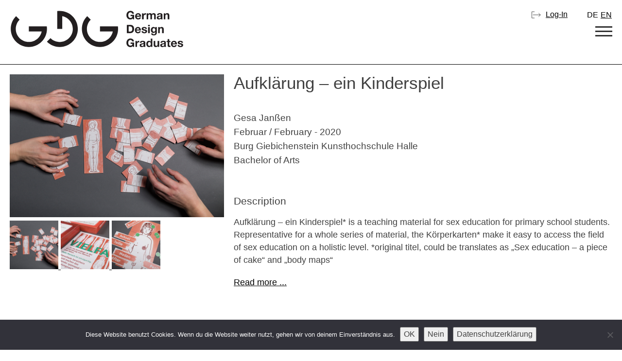

--- FILE ---
content_type: text/html; charset=UTF-8
request_url: https://germandesigngraduates.com/aufklaerung-ein-kinderspiel/?lang=en
body_size: 15593
content:
<!doctype html>
<html lang="en-US">
<head>
	<meta charset="UTF-8">
<script type="text/javascript" data-cfasync="false">
/* <![CDATA[ */
var gform;gform||(document.addEventListener("gform_main_scripts_loaded",function(){gform.scriptsLoaded=!0}),document.addEventListener("gform/theme/scripts_loaded",function(){gform.themeScriptsLoaded=!0}),window.addEventListener("DOMContentLoaded",function(){gform.domLoaded=!0}),gform={domLoaded:!1,scriptsLoaded:!1,themeScriptsLoaded:!1,isFormEditor:()=>"function"==typeof InitializeEditor,callIfLoaded:function(o){return!(!gform.domLoaded||!gform.scriptsLoaded||!gform.themeScriptsLoaded&&!gform.isFormEditor()||(gform.isFormEditor()&&console.warn("The use of gform.initializeOnLoaded() is deprecated in the form editor context and will be removed in Gravity Forms 3.1."),o(),0))},initializeOnLoaded:function(o){gform.callIfLoaded(o)||(document.addEventListener("gform_main_scripts_loaded",()=>{gform.scriptsLoaded=!0,gform.callIfLoaded(o)}),document.addEventListener("gform/theme/scripts_loaded",()=>{gform.themeScriptsLoaded=!0,gform.callIfLoaded(o)}),window.addEventListener("DOMContentLoaded",()=>{gform.domLoaded=!0,gform.callIfLoaded(o)}))},hooks:{action:{},filter:{}},addAction:function(o,r,e,t){gform.addHook("action",o,r,e,t)},addFilter:function(o,r,e,t){gform.addHook("filter",o,r,e,t)},doAction:function(o){gform.doHook("action",o,arguments)},applyFilters:function(o){return gform.doHook("filter",o,arguments)},removeAction:function(o,r){gform.removeHook("action",o,r)},removeFilter:function(o,r,e){gform.removeHook("filter",o,r,e)},addHook:function(o,r,e,t,n){null==gform.hooks[o][r]&&(gform.hooks[o][r]=[]);var d=gform.hooks[o][r];null==n&&(n=r+"_"+d.length),gform.hooks[o][r].push({tag:n,callable:e,priority:t=null==t?10:t})},doHook:function(r,o,e){var t;if(e=Array.prototype.slice.call(e,1),null!=gform.hooks[r][o]&&((o=gform.hooks[r][o]).sort(function(o,r){return o.priority-r.priority}),o.forEach(function(o){"function"!=typeof(t=o.callable)&&(t=window[t]),"action"==r?t.apply(null,e):e[0]=t.apply(null,e)})),"filter"==r)return e[0]},removeHook:function(o,r,t,n){var e;null!=gform.hooks[o][r]&&(e=(e=gform.hooks[o][r]).filter(function(o,r,e){return!!(null!=n&&n!=o.tag||null!=t&&t!=o.priority)}),gform.hooks[o][r]=e)}});
/* ]]> */
</script>

	<meta name="viewport" content="width=device-width, initial-scale=1">
	<link rel="profile" href="https://gmpg.org/xfn/11">

	<meta http-equiv="Cache-Control" content="no-cache, no-store, must-revalidate">
	<meta http-equiv="Pragma" content="no-cache">
	<meta http-equiv="Expires" content="0">


		<title>Aufklärung – ein Kinderspiel - German Design Graduates</title>
	<style>img:is([sizes="auto" i], [sizes^="auto," i]) { contain-intrinsic-size: 3000px 1500px }</style>
	<link rel="alternate" hreflang="de" href="https://germandesigngraduates.com/aufklaerung-ein-kinderspiel/" />
<link rel="alternate" hreflang="en" href="https://germandesigngraduates.com/aufklaerung-ein-kinderspiel/?lang=en" />
<link rel="alternate" hreflang="x-default" href="https://germandesigngraduates.com/aufklaerung-ein-kinderspiel/" />

<!-- The SEO Framework by Sybre Waaijer -->
<meta name="robots" content="max-snippet:-1,max-image-preview:large,max-video-preview:-1" />
<link rel="canonical" href="https://germandesigngraduates.com/aufklaerung-ein-kinderspiel/?lang=en" />
<meta name="description" content="Aufklärung – ein Kinderspiel ist ein Unterrichtsmaterial für den Sexualkundeunterricht in der Grundschule. Das Set Körperkarten steht stellvertretend für eine…" />
<meta property="og:type" content="article" />
<meta property="og:locale" content="en_US" />
<meta property="og:site_name" content="German Design Graduates" />
<meta property="og:title" content="Aufklärung – ein Kinderspiel" />
<meta property="og:description" content="Aufklärung – ein Kinderspiel ist ein Unterrichtsmaterial für den Sexualkundeunterricht in der Grundschule. Das Set Körperkarten steht stellvertretend für eine Serie von Materialien, die es ermöglichen…" />
<meta property="og:url" content="https://germandesigngraduates.com/aufklaerung-ein-kinderspiel/?lang=en" />
<meta property="og:image" content="https://germandesigngraduates.com/wp-content/uploads/2020/06/WS19_Gesa-Janßen_Gesellschaft-spielen_Aufklärung_Foto-Michel-Klehm_Web6.jpg" />
<meta property="og:image:width" content="900" />
<meta property="og:image:height" content="600" />
<meta property="article:published_time" content="2020-07-11T07:14:03+00:00" />
<meta property="article:modified_time" content="2024-05-15T13:24:35+00:00" />
<meta name="twitter:card" content="summary_large_image" />
<meta name="twitter:title" content="Aufklärung – ein Kinderspiel" />
<meta name="twitter:description" content="Aufklärung – ein Kinderspiel ist ein Unterrichtsmaterial für den Sexualkundeunterricht in der Grundschule. Das Set Körperkarten steht stellvertretend für eine Serie von Materialien, die es ermöglichen…" />
<meta name="twitter:image" content="https://germandesigngraduates.com/wp-content/uploads/2020/06/WS19_Gesa-Janßen_Gesellschaft-spielen_Aufklärung_Foto-Michel-Klehm_Web6.jpg" />
<script type="application/ld+json">{"@context":"https://schema.org","@graph":[{"@type":"WebSite","@id":"https://germandesigngraduates.com/?lang=en#/schema/WebSite","url":"https://germandesigngraduates.com/?lang=en","name":"German Design Graduates","inLanguage":"en-US","potentialAction":{"@type":"SearchAction","target":{"@type":"EntryPoint","urlTemplate":"https://germandesigngraduates.com/search/{search_term_string}/?lang=en"},"query-input":"required name=search_term_string"},"publisher":{"@type":"Organization","@id":"https://germandesigngraduates.com/?lang=en#/schema/Organization","name":"German Design Graduates","url":"https://germandesigngraduates.com/?lang=en"}},{"@type":"WebPage","@id":"https://germandesigngraduates.com/aufklaerung-ein-kinderspiel/?lang=en","url":"https://germandesigngraduates.com/aufklaerung-ein-kinderspiel/?lang=en","name":"Aufklärung – ein Kinderspiel - German Design Graduates","description":"Aufklärung – ein Kinderspiel ist ein Unterrichtsmaterial für den Sexualkundeunterricht in der Grundschule. Das Set Körperkarten steht stellvertretend für eine…","inLanguage":"en-US","isPartOf":{"@id":"https://germandesigngraduates.com/?lang=en#/schema/WebSite"},"breadcrumb":{"@type":"BreadcrumbList","@id":"https://germandesigngraduates.com/?lang=en#/schema/BreadcrumbList","itemListElement":[{"@type":"ListItem","position":1,"item":"https://germandesigngraduates.com/?lang=en","name":"German Design Graduates"},{"@type":"ListItem","position":2,"item":"https://germandesigngraduates.com/category/material/","name":"Category: Material"},{"@type":"ListItem","position":3,"item":"https://germandesigngraduates.com/category/material/paper/","name":"Category: paper"},{"@type":"ListItem","position":4,"name":"Aufklärung – ein Kinderspiel"}]},"potentialAction":{"@type":"ReadAction","target":"https://germandesigngraduates.com/aufklaerung-ein-kinderspiel/?lang=en"},"datePublished":"2020-07-11T07:14:03+00:00","dateModified":"2024-05-15T13:24:35+00:00","author":{"@type":"Person","@id":"https://germandesigngraduates.com/?lang=en#/schema/Person/73bcb0beb56c782cc56024b25a9de7fb","name":"Burg Giebichenstein Kunsthochschule Halle (Editor)"}}]}</script>
<!-- / The SEO Framework by Sybre Waaijer | 24.59ms meta | 0.19ms boot -->

<link rel="alternate" type="application/rss+xml" title="German Design Graduates &raquo; Feed" href="https://germandesigngraduates.com/feed/?lang=en" />
<link rel="alternate" type="application/rss+xml" title="German Design Graduates &raquo; Comments Feed" href="https://germandesigngraduates.com/comments/feed/?lang=en" />
<link rel='stylesheet' id='urvanov_syntax_highlighter-css' href='https://germandesigngraduates.com/wp-content/plugins/urvanov-syntax-highlighter/css/min/urvanov_syntax_highlighter.min.css' type='text/css' media='all' />
<link rel='stylesheet' id='gforms_reset_css-css' href='https://germandesigngraduates.com/wp-content/plugins/gravityforms/legacy/css/formreset.min.css' type='text/css' media='all' />
<link rel='stylesheet' id='gforms_formsmain_css-css' href='https://germandesigngraduates.com/wp-content/plugins/gravityforms/legacy/css/formsmain.min.css' type='text/css' media='all' />
<link rel='stylesheet' id='gforms_ready_class_css-css' href='https://germandesigngraduates.com/wp-content/plugins/gravityforms/legacy/css/readyclass.min.css' type='text/css' media='all' />
<link rel='stylesheet' id='gforms_browsers_css-css' href='https://germandesigngraduates.com/wp-content/plugins/gravityforms/legacy/css/browsers.min.css' type='text/css' media='all' />
<link rel='stylesheet' id='wp-block-library-css' href='https://germandesigngraduates.com/wp-includes/css/dist/block-library/style.min.css' type='text/css' media='all' />
<style id='classic-theme-styles-inline-css' type='text/css'>
/*! This file is auto-generated */
.wp-block-button__link{color:#fff;background-color:#32373c;border-radius:9999px;box-shadow:none;text-decoration:none;padding:calc(.667em + 2px) calc(1.333em + 2px);font-size:1.125em}.wp-block-file__button{background:#32373c;color:#fff;text-decoration:none}
</style>
<link rel='stylesheet' id='eedee-gutenslider-init-css' href='https://germandesigngraduates.com/wp-content/plugins/gutenslider/build/gutenslider-init.css' type='text/css' media='all' />
<style id='safe-svg-svg-icon-style-inline-css' type='text/css'>
.safe-svg-cover{text-align:center}.safe-svg-cover .safe-svg-inside{display:inline-block;max-width:100%}.safe-svg-cover svg{fill:currentColor;height:100%;max-height:100%;max-width:100%;width:100%}

</style>
<link rel='stylesheet' id='wp-components-css' href='https://germandesigngraduates.com/wp-includes/css/dist/components/style.min.css' type='text/css' media='all' />
<link rel='stylesheet' id='common-css' href='https://germandesigngraduates.com/wp-admin/css/common.min.css' type='text/css' media='all' />
<link rel='stylesheet' id='forms-css' href='https://germandesigngraduates.com/wp-admin/css/forms.min.css' type='text/css' media='all' />
<link rel='stylesheet' id='wp-reset-editor-styles-css' href='https://germandesigngraduates.com/wp-includes/css/dist/block-library/reset.min.css' type='text/css' media='all' />
<link rel='stylesheet' id='wp-block-editor-content-css' href='https://germandesigngraduates.com/wp-includes/css/dist/block-editor/content.min.css' type='text/css' media='all' />
<link rel='stylesheet' id='wp-editor-classic-layout-styles-css' href='https://germandesigngraduates.com/wp-includes/css/dist/edit-post/classic.min.css' type='text/css' media='all' />
<link rel='stylesheet' id='wp-edit-blocks-css' href='https://germandesigngraduates.com/wp-includes/css/dist/block-library/editor.min.css' type='text/css' media='all' />
<link rel='stylesheet' id='gutenberg_pop_up-block-editor-bootstrap-css-css' href='https://germandesigngraduates.com/wp-content/plugins/pop-up-block/bootstrap-modal.css' type='text/css' media='all' />
<style id='global-styles-inline-css' type='text/css'>
:root{--wp--preset--aspect-ratio--square: 1;--wp--preset--aspect-ratio--4-3: 4/3;--wp--preset--aspect-ratio--3-4: 3/4;--wp--preset--aspect-ratio--3-2: 3/2;--wp--preset--aspect-ratio--2-3: 2/3;--wp--preset--aspect-ratio--16-9: 16/9;--wp--preset--aspect-ratio--9-16: 9/16;--wp--preset--color--black: #000000;--wp--preset--color--cyan-bluish-gray: #abb8c3;--wp--preset--color--white: #ffffff;--wp--preset--color--pale-pink: #f78da7;--wp--preset--color--vivid-red: #cf2e2e;--wp--preset--color--luminous-vivid-orange: #ff6900;--wp--preset--color--luminous-vivid-amber: #fcb900;--wp--preset--color--light-green-cyan: #7bdcb5;--wp--preset--color--vivid-green-cyan: #00d084;--wp--preset--color--pale-cyan-blue: #8ed1fc;--wp--preset--color--vivid-cyan-blue: #0693e3;--wp--preset--color--vivid-purple: #9b51e0;--wp--preset--gradient--vivid-cyan-blue-to-vivid-purple: linear-gradient(135deg,rgba(6,147,227,1) 0%,rgb(155,81,224) 100%);--wp--preset--gradient--light-green-cyan-to-vivid-green-cyan: linear-gradient(135deg,rgb(122,220,180) 0%,rgb(0,208,130) 100%);--wp--preset--gradient--luminous-vivid-amber-to-luminous-vivid-orange: linear-gradient(135deg,rgba(252,185,0,1) 0%,rgba(255,105,0,1) 100%);--wp--preset--gradient--luminous-vivid-orange-to-vivid-red: linear-gradient(135deg,rgba(255,105,0,1) 0%,rgb(207,46,46) 100%);--wp--preset--gradient--very-light-gray-to-cyan-bluish-gray: linear-gradient(135deg,rgb(238,238,238) 0%,rgb(169,184,195) 100%);--wp--preset--gradient--cool-to-warm-spectrum: linear-gradient(135deg,rgb(74,234,220) 0%,rgb(151,120,209) 20%,rgb(207,42,186) 40%,rgb(238,44,130) 60%,rgb(251,105,98) 80%,rgb(254,248,76) 100%);--wp--preset--gradient--blush-light-purple: linear-gradient(135deg,rgb(255,206,236) 0%,rgb(152,150,240) 100%);--wp--preset--gradient--blush-bordeaux: linear-gradient(135deg,rgb(254,205,165) 0%,rgb(254,45,45) 50%,rgb(107,0,62) 100%);--wp--preset--gradient--luminous-dusk: linear-gradient(135deg,rgb(255,203,112) 0%,rgb(199,81,192) 50%,rgb(65,88,208) 100%);--wp--preset--gradient--pale-ocean: linear-gradient(135deg,rgb(255,245,203) 0%,rgb(182,227,212) 50%,rgb(51,167,181) 100%);--wp--preset--gradient--electric-grass: linear-gradient(135deg,rgb(202,248,128) 0%,rgb(113,206,126) 100%);--wp--preset--gradient--midnight: linear-gradient(135deg,rgb(2,3,129) 0%,rgb(40,116,252) 100%);--wp--preset--font-size--small: 13px;--wp--preset--font-size--medium: 20px;--wp--preset--font-size--large: 36px;--wp--preset--font-size--x-large: 42px;--wp--preset--spacing--20: 0.44rem;--wp--preset--spacing--30: 0.67rem;--wp--preset--spacing--40: 1rem;--wp--preset--spacing--50: 1.5rem;--wp--preset--spacing--60: 2.25rem;--wp--preset--spacing--70: 3.38rem;--wp--preset--spacing--80: 5.06rem;--wp--preset--shadow--natural: 6px 6px 9px rgba(0, 0, 0, 0.2);--wp--preset--shadow--deep: 12px 12px 50px rgba(0, 0, 0, 0.4);--wp--preset--shadow--sharp: 6px 6px 0px rgba(0, 0, 0, 0.2);--wp--preset--shadow--outlined: 6px 6px 0px -3px rgba(255, 255, 255, 1), 6px 6px rgba(0, 0, 0, 1);--wp--preset--shadow--crisp: 6px 6px 0px rgba(0, 0, 0, 1);}:where(.is-layout-flex){gap: 0.5em;}:where(.is-layout-grid){gap: 0.5em;}body .is-layout-flex{display: flex;}.is-layout-flex{flex-wrap: wrap;align-items: center;}.is-layout-flex > :is(*, div){margin: 0;}body .is-layout-grid{display: grid;}.is-layout-grid > :is(*, div){margin: 0;}:where(.wp-block-columns.is-layout-flex){gap: 2em;}:where(.wp-block-columns.is-layout-grid){gap: 2em;}:where(.wp-block-post-template.is-layout-flex){gap: 1.25em;}:where(.wp-block-post-template.is-layout-grid){gap: 1.25em;}.has-black-color{color: var(--wp--preset--color--black) !important;}.has-cyan-bluish-gray-color{color: var(--wp--preset--color--cyan-bluish-gray) !important;}.has-white-color{color: var(--wp--preset--color--white) !important;}.has-pale-pink-color{color: var(--wp--preset--color--pale-pink) !important;}.has-vivid-red-color{color: var(--wp--preset--color--vivid-red) !important;}.has-luminous-vivid-orange-color{color: var(--wp--preset--color--luminous-vivid-orange) !important;}.has-luminous-vivid-amber-color{color: var(--wp--preset--color--luminous-vivid-amber) !important;}.has-light-green-cyan-color{color: var(--wp--preset--color--light-green-cyan) !important;}.has-vivid-green-cyan-color{color: var(--wp--preset--color--vivid-green-cyan) !important;}.has-pale-cyan-blue-color{color: var(--wp--preset--color--pale-cyan-blue) !important;}.has-vivid-cyan-blue-color{color: var(--wp--preset--color--vivid-cyan-blue) !important;}.has-vivid-purple-color{color: var(--wp--preset--color--vivid-purple) !important;}.has-black-background-color{background-color: var(--wp--preset--color--black) !important;}.has-cyan-bluish-gray-background-color{background-color: var(--wp--preset--color--cyan-bluish-gray) !important;}.has-white-background-color{background-color: var(--wp--preset--color--white) !important;}.has-pale-pink-background-color{background-color: var(--wp--preset--color--pale-pink) !important;}.has-vivid-red-background-color{background-color: var(--wp--preset--color--vivid-red) !important;}.has-luminous-vivid-orange-background-color{background-color: var(--wp--preset--color--luminous-vivid-orange) !important;}.has-luminous-vivid-amber-background-color{background-color: var(--wp--preset--color--luminous-vivid-amber) !important;}.has-light-green-cyan-background-color{background-color: var(--wp--preset--color--light-green-cyan) !important;}.has-vivid-green-cyan-background-color{background-color: var(--wp--preset--color--vivid-green-cyan) !important;}.has-pale-cyan-blue-background-color{background-color: var(--wp--preset--color--pale-cyan-blue) !important;}.has-vivid-cyan-blue-background-color{background-color: var(--wp--preset--color--vivid-cyan-blue) !important;}.has-vivid-purple-background-color{background-color: var(--wp--preset--color--vivid-purple) !important;}.has-black-border-color{border-color: var(--wp--preset--color--black) !important;}.has-cyan-bluish-gray-border-color{border-color: var(--wp--preset--color--cyan-bluish-gray) !important;}.has-white-border-color{border-color: var(--wp--preset--color--white) !important;}.has-pale-pink-border-color{border-color: var(--wp--preset--color--pale-pink) !important;}.has-vivid-red-border-color{border-color: var(--wp--preset--color--vivid-red) !important;}.has-luminous-vivid-orange-border-color{border-color: var(--wp--preset--color--luminous-vivid-orange) !important;}.has-luminous-vivid-amber-border-color{border-color: var(--wp--preset--color--luminous-vivid-amber) !important;}.has-light-green-cyan-border-color{border-color: var(--wp--preset--color--light-green-cyan) !important;}.has-vivid-green-cyan-border-color{border-color: var(--wp--preset--color--vivid-green-cyan) !important;}.has-pale-cyan-blue-border-color{border-color: var(--wp--preset--color--pale-cyan-blue) !important;}.has-vivid-cyan-blue-border-color{border-color: var(--wp--preset--color--vivid-cyan-blue) !important;}.has-vivid-purple-border-color{border-color: var(--wp--preset--color--vivid-purple) !important;}.has-vivid-cyan-blue-to-vivid-purple-gradient-background{background: var(--wp--preset--gradient--vivid-cyan-blue-to-vivid-purple) !important;}.has-light-green-cyan-to-vivid-green-cyan-gradient-background{background: var(--wp--preset--gradient--light-green-cyan-to-vivid-green-cyan) !important;}.has-luminous-vivid-amber-to-luminous-vivid-orange-gradient-background{background: var(--wp--preset--gradient--luminous-vivid-amber-to-luminous-vivid-orange) !important;}.has-luminous-vivid-orange-to-vivid-red-gradient-background{background: var(--wp--preset--gradient--luminous-vivid-orange-to-vivid-red) !important;}.has-very-light-gray-to-cyan-bluish-gray-gradient-background{background: var(--wp--preset--gradient--very-light-gray-to-cyan-bluish-gray) !important;}.has-cool-to-warm-spectrum-gradient-background{background: var(--wp--preset--gradient--cool-to-warm-spectrum) !important;}.has-blush-light-purple-gradient-background{background: var(--wp--preset--gradient--blush-light-purple) !important;}.has-blush-bordeaux-gradient-background{background: var(--wp--preset--gradient--blush-bordeaux) !important;}.has-luminous-dusk-gradient-background{background: var(--wp--preset--gradient--luminous-dusk) !important;}.has-pale-ocean-gradient-background{background: var(--wp--preset--gradient--pale-ocean) !important;}.has-electric-grass-gradient-background{background: var(--wp--preset--gradient--electric-grass) !important;}.has-midnight-gradient-background{background: var(--wp--preset--gradient--midnight) !important;}.has-small-font-size{font-size: var(--wp--preset--font-size--small) !important;}.has-medium-font-size{font-size: var(--wp--preset--font-size--medium) !important;}.has-large-font-size{font-size: var(--wp--preset--font-size--large) !important;}.has-x-large-font-size{font-size: var(--wp--preset--font-size--x-large) !important;}
:where(.wp-block-post-template.is-layout-flex){gap: 1.25em;}:where(.wp-block-post-template.is-layout-grid){gap: 1.25em;}
:where(.wp-block-columns.is-layout-flex){gap: 2em;}:where(.wp-block-columns.is-layout-grid){gap: 2em;}
:root :where(.wp-block-pullquote){font-size: 1.5em;line-height: 1.6;}
</style>
<link rel='stylesheet' id='cookie-notice-front-css' href='https://germandesigngraduates.com/wp-content/plugins/cookie-notice/css/front.min.css' type='text/css' media='all' />
<link rel='stylesheet' id='fancybox-for-wp-css' href='https://germandesigngraduates.com/wp-content/plugins/fancybox-for-wordpress/assets/css/fancybox.css' type='text/css' media='all' />
<link rel='stylesheet' id='theme-my-login-css' href='https://germandesigngraduates.com/wp-content/plugins/theme-my-login/assets/styles/theme-my-login.min.css' type='text/css' media='all' />
<link rel='stylesheet' id='germandesigngraduates-style-css' href='https://germandesigngraduates.com/wp-content/themes/germandesigngraduates2025/style.css' type='text/css' media='all' />
<script type="text/javascript" data-cfasync="false" src="https://germandesigngraduates.com/wp-includes/js/jquery/jquery.min.js" id="jquery-core-js"></script>
<script type="text/javascript" src="https://germandesigngraduates.com/wp-includes/js/jquery/jquery-migrate.min.js" id="jquery-migrate-js"></script>
<script type="text/javascript" id="urvanov_syntax_highlighter_js-js-extra">
/* <![CDATA[ */
var UrvanovSyntaxHighlighterSyntaxSettings = {"version":"2.9.0","is_admin":"0","ajaxurl":"https:\/\/germandesigngraduates.com\/wp-admin\/admin-ajax.php","prefix":"urvanov-syntax-highlighter-","setting":"urvanov-syntax-highlighter-setting","selected":"urvanov-syntax-highlighter-setting-selected","changed":"urvanov-syntax-highlighter-setting-changed","special":"urvanov-syntax-highlighter-setting-special","orig_value":"data-orig-value","debug":""};
var UrvanovSyntaxHighlighterSyntaxStrings = {"copy":"Copied to the clipboard","minimize":"Click To Expand Code"};
/* ]]> */
</script>
<script type="text/javascript" src="https://germandesigngraduates.com/wp-content/plugins/urvanov-syntax-highlighter/js/min/urvanov_syntax_highlighter.min.js" id="urvanov_syntax_highlighter_js-js"></script>
<script type="text/javascript" defer='defer' data-cfasync="false" src="https://germandesigngraduates.com/wp-content/plugins/gravityforms/js/jquery.json.min.js" id="gform_json-js"></script>
<script type="text/javascript" id="gform_gravityforms-js-extra" data-cfasync="false">
/* <![CDATA[ */
var gf_global = {"gf_currency_config":{"name":"Euro","symbol_left":"","symbol_right":"&#8364;","symbol_padding":" ","thousand_separator":".","decimal_separator":",","decimals":2,"code":"EUR"},"base_url":"https:\/\/germandesigngraduates.com\/wp-content\/plugins\/gravityforms","number_formats":[],"spinnerUrl":"https:\/\/germandesigngraduates.com\/wp-content\/plugins\/gravityforms\/images\/spinner.svg","version_hash":"113a40f62447bd327775711348c921f9","strings":{"newRowAdded":"New row added.","rowRemoved":"Row removed","formSaved":"The form has been saved.  The content contains the link to return and complete the form."}};
var gform_i18n = {"datepicker":{"days":{"monday":"Mo","tuesday":"Tu","wednesday":"We","thursday":"Th","friday":"Fr","saturday":"Sa","sunday":"Su"},"months":{"january":"January","february":"February","march":"March","april":"April","may":"May","june":"June","july":"July","august":"August","september":"September","october":"October","november":"November","december":"December"},"firstDay":1,"iconText":"Select date"}};
var gf_legacy_multi = {"3":"1"};
var gform_gravityforms = {"strings":{"invalid_file_extension":"This type of file is not allowed. Must be one of the following:","delete_file":"Delete this file","in_progress":"in progress","file_exceeds_limit":"File exceeds size limit","illegal_extension":"This type of file is not allowed.","max_reached":"Maximum number of files reached","unknown_error":"There was a problem while saving the file on the server","currently_uploading":"Please wait for the uploading to complete","cancel":"Cancel","cancel_upload":"Cancel this upload","cancelled":"Cancelled","error":"Error","message":"Message"},"vars":{"images_url":"https:\/\/germandesigngraduates.com\/wp-content\/plugins\/gravityforms\/images"}};
/* ]]> */
</script>
<script type="text/javascript" defer='defer' data-cfasync="false" src="https://germandesigngraduates.com/wp-content/plugins/gravityforms/js/gravityforms.min.js" id="gform_gravityforms-js"></script>
<script type="text/javascript" defer='defer' data-cfasync="false" src="https://germandesigngraduates.com/wp-content/plugins/gravityforms/assets/js/dist/utils.min.js" id="gform_gravityforms_utils-js"></script>
<script type="text/javascript" src="https://germandesigngraduates.com/wp-content/plugins/gp-easy-passthrough/js/vendor/js.cookie.js" id="gpep_vendor_cookie-js"></script>
<script type="text/javascript" id="cookie-notice-front-js-before">
/* <![CDATA[ */
var cnArgs = {"ajaxUrl":"https:\/\/germandesigngraduates.com\/wp-admin\/admin-ajax.php","nonce":"188d90cfed","hideEffect":"fade","position":"bottom","onScroll":false,"onScrollOffset":100,"onClick":false,"cookieName":"cookie_notice_accepted","cookieTime":2592000,"cookieTimeRejected":2592000,"globalCookie":false,"redirection":false,"cache":false,"revokeCookies":false,"revokeCookiesOpt":"manual"};
/* ]]> */
</script>
<script type="text/javascript" src="https://germandesigngraduates.com/wp-content/plugins/cookie-notice/js/front.min.js" id="cookie-notice-front-js"></script>
<script type="text/javascript" src="https://germandesigngraduates.com/wp-content/plugins/fancybox-for-wordpress/assets/js/purify.min.js" id="purify-js"></script>
<script type="text/javascript" src="https://germandesigngraduates.com/wp-content/plugins/fancybox-for-wordpress/assets/js/jquery.fancybox.js" id="fancybox-for-wp-js"></script>
<link rel="https://api.w.org/" href="https://germandesigngraduates.com/wp-json/" /><link rel="alternate" title="JSON" type="application/json" href="https://germandesigngraduates.com/wp-json/wp/v2/posts/16136" /><link rel="EditURI" type="application/rsd+xml" title="RSD" href="https://germandesigngraduates.com/xmlrpc.php?rsd" />
<link rel="alternate" title="oEmbed (JSON)" type="application/json+oembed" href="https://germandesigngraduates.com/wp-json/oembed/1.0/embed?url=https%3A%2F%2Fgermandesigngraduates.com%2Faufklaerung-ein-kinderspiel%2F%3Flang%3Den" />
<link rel="alternate" title="oEmbed (XML)" type="text/xml+oembed" href="https://germandesigngraduates.com/wp-json/oembed/1.0/embed?url=https%3A%2F%2Fgermandesigngraduates.com%2Faufklaerung-ein-kinderspiel%2F%3Flang%3Den&#038;format=xml" />

<!-- Fancybox for WordPress v3.3.7 -->
<style type="text/css">
	.fancybox-slide--image .fancybox-content{background-color: #FFFFFF}div.fancybox-caption{display:none !important;}
	
	img.fancybox-image{border-width:10px;border-color:#FFFFFF;border-style:solid;}
	div.fancybox-bg{background-color:rgba(102,102,102,0.3);opacity:1 !important;}div.fancybox-content{border-color:#FFFFFF}
	div#fancybox-title{background-color:#FFFFFF}
	div.fancybox-content{background-color:#FFFFFF}
	div#fancybox-title-inside{color:#333333}
	
	
	
	div.fancybox-caption p.caption-title{display:inline-block}
	div.fancybox-caption p.caption-title{font-size:14px}
	div.fancybox-caption p.caption-title{color:#333333}
	div.fancybox-caption {color:#333333}div.fancybox-caption p.caption-title {background:#fff; width:auto;padding:10px 30px;}div.fancybox-content p.caption-title{color:#333333;margin: 0;padding: 5px 0;}
</style><script type="text/javascript">
	jQuery(function () {

		var mobileOnly = false;
		
		if (mobileOnly) {
			return;
		}

		jQuery.fn.getTitle = function () { // Copy the title of every IMG tag and add it to its parent A so that fancybox can show titles
			var arr = jQuery("a[data-fancybox]");jQuery.each(arr, function() {var title = jQuery(this).children("img").attr("title") || '';var figCaptionHtml = jQuery(this).next("figcaption").html() || '';var processedCaption = figCaptionHtml;if (figCaptionHtml.length && typeof DOMPurify === 'function') {processedCaption = DOMPurify.sanitize(figCaptionHtml, {USE_PROFILES: {html: true}});} else if (figCaptionHtml.length) {processedCaption = jQuery("<div>").text(figCaptionHtml).html();}var newTitle = title;if (processedCaption.length) {newTitle = title.length ? title + " " + processedCaption : processedCaption;}if (newTitle.length) {jQuery(this).attr("title", newTitle);}});		}

		// Supported file extensions

				var thumbnails = jQuery("a:has(img)").not(".nolightbox").not('.envira-gallery-link').not('.ngg-simplelightbox').filter(function () {
			return /\.(jpe?g|png|gif|mp4|webp|bmp)(\?[^/]*)*$/i.test(jQuery(this).attr('href'))
		});
		

		// Add data-type iframe for links that are not images or videos.
		var iframeLinks = jQuery('.fancyboxforwp').filter(function () {
			return !/\.(jpe?g|png|gif|mp4|webp|bmp|pdf)(\?[^/]*)*$/i.test(jQuery(this).attr('href'))
		}).filter(function () {
			return !/vimeo|youtube/i.test(jQuery(this).attr('href'))
		});
		iframeLinks.attr({"data-type": "iframe"}).getTitle();

				// Gallery All
		thumbnails.addClass("fancyboxforwp").attr("data-fancybox", "gallery").getTitle();
		iframeLinks.attr({"data-fancybox": "gallery"}).getTitle();

		// Gallery type NONE
		
		// Call fancybox and apply it on any link with a rel atribute that starts with "fancybox", with the options set on the admin panel
		jQuery("a.fancyboxforwp").fancyboxforwp({
			loop: false,
			smallBtn: false,
			zoomOpacity: "auto",
			animationEffect: "fade",
			animationDuration: 500,
			transitionEffect: "fade",
			transitionDuration: "300",
			overlayShow: true,
			overlayOpacity: "0.3",
			titleShow: true,
			titlePosition: "inside",
			keyboard: true,
			showCloseButton: false,
			arrows: true,
			clickContent:false,
			clickSlide: "close",
			mobile: {
				clickContent: function (current, event) {
					return current.type === "image" ? "toggleControls" : false;
				},
				clickSlide: function (current, event) {
					return current.type === "image" ? "close" : "close";
				},
			},
			wheel: false,
			toolbar: true,
			preventCaptionOverlap: true,
			onInit: function() { },			onDeactivate
	: function() { },		beforeClose: function() { },			afterShow: function(instance) { jQuery( ".fancybox-image" ).on("click", function( ){ ( instance.isScaledDown() ) ? instance.scaleToActual() : instance.scaleToFit() }) },				afterClose: function() { },					caption : function( instance, item ) {var title = "";if("undefined" != typeof jQuery(this).context ){var title = jQuery(this).context.title;} else { var title = ("undefined" != typeof jQuery(this).attr("title")) ? jQuery(this).attr("title") : false;}var caption = jQuery(this).data('caption') || '';if ( item.type === 'image' && title.length ) {caption = (caption.length ? caption + '<br />' : '') + '<p class="caption-title">'+jQuery("<div>").text(title).html()+'</p>' ;}if (typeof DOMPurify === "function" && caption.length) { return DOMPurify.sanitize(caption, {USE_PROFILES: {html: true}}); } else { return jQuery("<div>").text(caption).html(); }},
		afterLoad : function( instance, current ) {var captionContent = current.opts.caption || '';var sanitizedCaptionString = '';if (typeof DOMPurify === 'function' && captionContent.length) {sanitizedCaptionString = DOMPurify.sanitize(captionContent, {USE_PROFILES: {html: true}});} else if (captionContent.length) { sanitizedCaptionString = jQuery("<div>").text(captionContent).html();}if (sanitizedCaptionString.length) { current.$content.append(jQuery('<div class=\"fancybox-custom-caption inside-caption\" style=\" position: absolute;left:0;right:0;color:#000;margin:0 auto;bottom:0;text-align:center;background-color:#FFFFFF \"></div>').html(sanitizedCaptionString)); }},
			})
		;

			})
</script>
<!-- END Fancybox for WordPress -->
<meta name="generator" content="WPML ver:4.7.1 stt:1,3;" />
        <noscript>
            <style>
                #the-preloader-element { display: none !important; }
            </style>
        </noscript>
            
    <script type="text/javascript">
        var ajaxurl = 'https://germandesigngraduates.com/wp-admin/admin-ajax.php';
    </script>
<style id="bec-color-style" type="text/css">
/* Block Editor Colors generated css */
:root {
--bec-color-gdg-farbe: #ff6f61;
}

:root .has-gdg-farbe-color {
	color: var(--bec-color-gdg-farbe, #ff6f61) !important;
}
:root .has-gdg-farbe-background-color {
	background-color: var(--bec-color-gdg-farbe, #ff6f61) !important;
}
        </style><style type="text/css">.blue-message {
background: none repeat scroll 0 0 #3399ff;
color: #ffffff;
text-shadow: none;
font-size: 14px;
line-height: 24px;
padding: 10px;
}.green-message {
background: none repeat scroll 0 0 #8cc14c;
color: #ffffff;
text-shadow: none;
font-size: 14px;
line-height: 24px;
padding: 10px;
}.orange-message {
background: none repeat scroll 0 0 #faa732;
color: #ffffff;
text-shadow: none;
font-size: 14px;
line-height: 24px;
padding: 10px;
}.red-message {
background: none repeat scroll 0 0 #da4d31;
color: #ffffff;
text-shadow: none;
font-size: 14px;
line-height: 24px;
padding: 10px;
}.grey-message {
background: none repeat scroll 0 0 #53555c;
color: #ffffff;
text-shadow: none;
font-size: 14px;
line-height: 24px;
padding: 10px;
}.left-block {
background: none repeat scroll 0 0px, radial-gradient(ellipse at center center, #ffffff 0%, #f2f2f2 100%) repeat scroll 0 0 rgba(0, 0, 0, 0);
color: #8b8e97;
padding: 10px;
margin: 10px;
float: left;
}.right-block {
background: none repeat scroll 0 0px, radial-gradient(ellipse at center center, #ffffff 0%, #f2f2f2 100%) repeat scroll 0 0 rgba(0, 0, 0, 0);
color: #8b8e97;
padding: 10px;
margin: 10px;
float: right;
}.blockquotes {
background: none;
border-left: 5px solid #f1f1f1;
color: #8B8E97;
font-size: 14px;
font-style: italic;
line-height: 22px;
padding-left: 15px;
padding: 10px;
width: 60%;
float: left;
}</style></head>


<body class="wp-singular post-template-default single single-post postid-16136 single-format-standard wp-theme-germandesigngraduates2025 hintergrund-standard cookies-not-set no-sidebar">


<div id="page" class="site">
	<a class="skip-link screen-reader-text" href="#content">Skip to content</a>

	<header id="masthead" class="site-header">
		<div class="site-branding">
							<div class="site-title">
					<a href="https://germandesigngraduates.com/?lang=en" rel="home">
						<img src="https://germandesigngraduates.com/wp-content/themes/germandesigngraduates2025/images/logo-gdg.svg" alt="Logo German Design Graduates" id="logo-gdg">
					</a>
				</div>
						</div><!-- .site-branding -->


		
			<div class="login-icon"></div>



		<div class="language-selector">
			<a href="https://germandesigngraduates.com/login/"><span class="login-icon">Log-In</span></a>
<div class="wpml-ls-statics-shortcode_actions wpml-ls wpml-ls-legacy-list-horizontal">
	<ul><li class="wpml-ls-slot-shortcode_actions wpml-ls-item wpml-ls-item-de wpml-ls-first-item wpml-ls-item-legacy-list-horizontal">
				<a href="https://germandesigngraduates.com/aufklaerung-ein-kinderspiel/" class="wpml-ls-link">
                    <span class="wpml-ls-native" lang="de">DE</span></a>
			</li><li class="wpml-ls-slot-shortcode_actions wpml-ls-item wpml-ls-item-en wpml-ls-current-language wpml-ls-last-item wpml-ls-item-legacy-list-horizontal">
				<a href="https://germandesigngraduates.com/aufklaerung-ein-kinderspiel/?lang=en" class="wpml-ls-link">
                    <span class="wpml-ls-native">EN</span></a>
			</li></ul>
</div>
		</div>


		<div class="menu-icon-container" id="menu-icon">
			  <div class="bar1"></div>
			  <div class="bar2"></div>
			  <div class="bar3"></div>
		</div>


		<nav id="site-navigation" class="main-navigation">
<!-- 			<button class="menu-toggle" aria-controls="primary-menu" aria-expanded="false">Primary Menu</button> -->
			<div class="menu-main-menu-container"><ul id="primary-menu" class="menu"><li id="menu-item-8513" class="menu-item menu-item-type-post_type menu-item-object-page menu-item-8513"><a href="https://germandesigngraduates.com/news-en/?lang=en">News</a></li>
<li id="menu-item-17123" class="menu-item menu-item-type-post_type menu-item-object-page menu-item-17123"><a href="https://germandesigngraduates.com/about/?lang=en">About GDG</a></li>
<li id="menu-item-124221" class="menu-item menu-item-type-post_type menu-item-object-page menu-item-124221"><a href="https://germandesigngraduates.com/programm/?lang=en">Programme</a></li>
<li id="menu-item-5236" class="menu-item menu-item-type-post_type menu-item-object-page menu-item-5236"><a href="https://germandesigngraduates.com/graduates-platform/?lang=en">Graduates Platform</a></li>
<li id="menu-item-47007" class="menu-item menu-item-type-post_type menu-item-object-page menu-item-47007"><a href="https://germandesigngraduates.com/schools/?lang=en">Study Design!</a></li>
<li id="menu-item-111870" class="menu-item menu-item-type-post_type menu-item-object-page menu-item-111870"><a href="https://germandesigngraduates.com/partners/?lang=en">Partners</a></li>
<li id="menu-item-11840" class="menu-item menu-item-type-post_type menu-item-object-page menu-item-11840"><a href="https://germandesigngraduates.com/press/?lang=en">Press</a></li>
</ul></div>		</nav><!-- #site-navigation -->


	</header><!-- #masthead -->

	<div id="content" class="site-content">

	<div id="primary" class="content-area">
		<main id="main" class="site-main">

		
<article id="post-16136" class="content-projekt post-16136 post type-post status-publish format-standard has-post-thumbnail hentry category-67 category-burg-giebichenstein-kh-halle category-consumer-products category-gdg-show-2020 category-german-design-graduates category-museum-exhibition-2020 category-paper category-social-design">
	<div class="entry-content">



<div class="flex-single">
	<div class="flex-single-links">


		
			<div class="post-thumbnail">
				<img width="900" height="600" src="https://germandesigngraduates.com/wp-content/uploads/2020/06/WS19_Gesa-Janßen_Gesellschaft-spielen_Aufklärung_Foto-Michel-Klehm_Web6.jpg" class="attachment-post-thumbnail size-post-thumbnail wp-post-image" alt="" decoding="async" fetchpriority="high" srcset="https://germandesigngraduates.com/wp-content/uploads/2020/06/WS19_Gesa-Janßen_Gesellschaft-spielen_Aufklärung_Foto-Michel-Klehm_Web6.jpg 900w, https://germandesigngraduates.com/wp-content/uploads/2020/06/WS19_Gesa-Janßen_Gesellschaft-spielen_Aufklärung_Foto-Michel-Klehm_Web6-300x200.jpg 300w, https://germandesigngraduates.com/wp-content/uploads/2020/06/WS19_Gesa-Janßen_Gesellschaft-spielen_Aufklärung_Foto-Michel-Klehm_Web6-768x512.jpg 768w" sizes="(max-width: 900px) 100vw, 900px" />			</div><!-- .post-thumbnail -->

					        	                <a href="https://germandesigngraduates.com/wp-content/uploads/2020/06/WS19_Gesa-Janßen_Gesellschaft-spielen_Aufklärung_Foto-Michel-Klehm_Web6.jpg" rel="lightbox">
	                     <img src="https://germandesigngraduates.com/wp-content/uploads/2020/06/WS19_Gesa-Janßen_Gesellschaft-spielen_Aufklärung_Foto-Michel-Klehm_Web6-250x250.jpg" alt="" class="thumb-klein" />
	                </a>
	        	                <a href="https://germandesigngraduates.com/wp-content/uploads/2020/06/WS19_Gesa-Janßen_Gesellschaft-spielen_Aufklärung_Foto-Michel-Klehm_Web3.jpg" rel="lightbox">
	                     <img src="https://germandesigngraduates.com/wp-content/uploads/2020/06/WS19_Gesa-Janßen_Gesellschaft-spielen_Aufklärung_Foto-Michel-Klehm_Web3-250x250.jpg" alt="" class="thumb-klein" />
	                </a>
	        	                <a href="https://germandesigngraduates.com/wp-content/uploads/2020/06/WS19_Gesa-Janßen_Gesellschaft-spielen_Aufklärung_Foto-Michel-Klehm_Web2.jpg" rel="lightbox">
	                     <img src="https://germandesigngraduates.com/wp-content/uploads/2020/06/WS19_Gesa-Janßen_Gesellschaft-spielen_Aufklärung_Foto-Michel-Klehm_Web2-250x250.jpg" alt="" class="thumb-klein" />
	                </a>
	        		

	</div>  <!-- .flex-single-links -->
	<div class="flex-single-rechts">


		<h1 class="entry-title-absolvent">Aufklärung – ein Kinderspiel</h1>
		<div class="flex-container-deaktiviert entry-absolvent-meta">
			<div class="flex-item">
 				<p>Gesa Janßen</p>
				<p>
					Februar / February - 2020				</p>
 				<p>Burg Giebichenstein Kunsthochschule Halle</p>
				<p>Bachelor of Arts</p>
			</div>
		</div>




		<div class="flex-container-deaktiviert">
			<div class="flex-item">
				<h3 class="headline-projektdetails">Description</h3>
				Aufklärung – ein Kinderspiel* is a teaching material for sex education for primary school students.
Representative for a whole series of material, the Körperkarten* make it easy to access the field of sex education on a holistic level.

*original titel, could be translates as „Sex education – a piece of cake“ and „body maps“			</div>
		</div>


<div class="aufklappbereich closed">
	
		<div class="flex-container-deaktiviert">
			<div class="flex-item">
				<h3 class="headline-projektdetails">What is the Topic?</h3>
				<p>Sexuality is certainly a major part of one’s personal development. I personally believe that children should get introduced to topics such as sexuality and adult sexuality by entering primary school. Unfortunately, there is a great deficiency or mere lack of age-appropriate material to introduce children to sexuality. Therefore, I was motivated to come up with a practical idea for a simple teaching material for teachers and children in primary schools.
The set "Körperkarten" consists of three parts: physical diversity, communicating boundaries and naming body parts.</p>
			</div>
		</div>

		<div class="flex-container-deaktiviert">
			<div class="flex-item">
				<h3 class="headline-projektdetails">Why does it look like this?</h3>
				<p>As teaching material, the design of the set must match demands such as easy storage and transportation, self-explanatory usage and low-cost production. As a logical consequence, I decided to design the set’s look on the basis of a classic board game. All parts fit into a box that can be easily stored in any classroom. I also tried to focus on a simple yet child-oriented design. The teaching material claims to have an attractive design that does not only create curiosity but also clarifies the serious nature of the subject. The larger cards are perfect for working with whole classes as they can be used on white or blackboards. Working with smaller groups the small cards are your ideal choice.</p>
			</div>
		</div>

		<div class="flex-container-deaktiviert">
			<div class="flex-item">
				<h3 class="headline-projektdetails">What is special?</h3>
				<p>The link between design and communication should be emphasised. The questions I found most relevant during the design process were:
What role does design play throughout the learning process? How can design support content?
How can I, as a designer, improve the current situation? These questions in particular hold big potential for the development of school and teaching material.

The set’s purpose is to enable an easy start into the topics of sex education and physical diversity for both children and grown-ups. It also aims to support overcoming the usual inhibitions. The cards invite both pupils and teachers to talk and to explore the subject in depth. Other materials can and should be added.</p>
			</div>
		</div>
			
		<div class="flex-container-deaktiviert">
			<div class="flex-item">
				<h3 class="headline-projektdetails">What is new?</h3>
				<p>Unfortunately good teaching material for sex education classes in primary schools is very hard to find. At this point in time, the playful approach and the holistic treatment of the topic is new and its form unique.</p>
			</div>
		</div>
				
</div> <!-- .aufklappbereich -->
<div class="aufklappbereich-switch-open"><a href="#">Read more ...</a></div>
<div class="aufklappbereich-switch-close hidden"><a href="#"></a></div>


		<div class="flex-container-deaktiviert container-videolink">
			<div class="flex-item">
												</div>
		</div>


	</div> <!-- .flex-single-rechts -->
</div> <!-- .flex-single -->





		


	</div><!-- .entry-content -->

	<footer class="entry-footer">
			</footer><!-- .entry-footer -->
</article><!-- #post-16136 -->

	<nav class="navigation post-navigation" aria-label="Posts">
		<h2 class="screen-reader-text">Post navigation</h2>
		<div class="nav-links"><div class="nav-previous"><a href="https://germandesigngraduates.com/pampig/?lang=en" rel="prev">PAMPIG</a></div><div class="nav-next"><a href="https://germandesigngraduates.com/makingsolar/?lang=en" rel="next">MakingSolar</a></div></div>
	</nav>
		</main><!-- #main -->
	</div><!-- #primary -->


	</div><!-- #content -->

	<footer id="colophon" class="site-footer">
				


<div id="abspann_v3">
	<div id="abspann-eins" class="abspann-block-v3">
		<div class="spalte" id="abspann-eins-links">
			<section id="media_image-5" class="widget widget_media_image"><a href="https://germandesigngraduates.com"><img width="100" height="100" src="https://germandesigngraduates.com/wp-content/uploads/2020/01/logo-gdg.svg" class="image wp-image-8835  attachment-medium size-medium" alt="" style="max-width: 100%; height: auto;" decoding="async" loading="lazy" /></a></section>		</div>
		<div class="spalte" id="abspann-eins-rechts">
			<section id="media_image-6" class="widget widget_media_image"><a href="https://www.instagram.com/germandesigngraduates/"><img width="150" height="150" src="https://germandesigngraduates.com/wp-content/uploads/2019/08/instagram-button-150x150.png" class="image wp-image-4654  attachment-thumbnail size-thumbnail" alt="" style="max-width: 100%; height: auto;" decoding="async" loading="lazy" srcset="https://germandesigngraduates.com/wp-content/uploads/2019/08/instagram-button-150x150.png 150w, https://germandesigngraduates.com/wp-content/uploads/2019/08/instagram-button-300x300.png 300w, https://germandesigngraduates.com/wp-content/uploads/2019/08/instagram-button-250x250.png 250w, https://germandesigngraduates.com/wp-content/uploads/2019/08/instagram-button.png 443w" sizes="auto, (max-width: 150px) 100vw, 150px" /></a></section><section id="media_image-7" class="widget widget_media_image"><a href="https://www.facebook.com/germandesigngraduates/"><img width="150" height="150" src="https://germandesigngraduates.com/wp-content/uploads/2019/08/facebook-button-150x150.png" class="image wp-image-4652  attachment-thumbnail size-thumbnail" alt="" style="max-width: 100%; height: auto;" decoding="async" loading="lazy" srcset="https://germandesigngraduates.com/wp-content/uploads/2019/08/facebook-button-150x150.png 150w, https://germandesigngraduates.com/wp-content/uploads/2019/08/facebook-button-300x300.png 300w, https://germandesigngraduates.com/wp-content/uploads/2019/08/facebook-button-250x250.png 250w, https://germandesigngraduates.com/wp-content/uploads/2019/08/facebook-button.png 443w" sizes="auto, (max-width: 150px) 100vw, 150px" /></a></section><section id="media_image-8" class="widget widget_media_image"><a href="https://www.linkedin.com/company/german-design-graduates-initiative"><img width="150" height="150" src="https://germandesigngraduates.com/wp-content/uploads/2021/03/linkedin2-1-150x150.png" class="image wp-image-18022  attachment-thumbnail size-thumbnail" alt="" style="max-width: 100%; height: auto;" decoding="async" loading="lazy" srcset="https://germandesigngraduates.com/wp-content/uploads/2021/03/linkedin2-1-150x150.png 150w, https://germandesigngraduates.com/wp-content/uploads/2021/03/linkedin2-1-e1614856119475.png 300w, https://germandesigngraduates.com/wp-content/uploads/2021/03/linkedin2-1-250x250.png 250w" sizes="auto, (max-width: 150px) 100vw, 150px" /></a></section>		</div>
	</div>

	<div class="abspann-block-v3" id="abspann-zwei">

		<div class="spalte" id="abspann-zwei-links">
			<section id="nav_menu-3" class="widget widget_nav_menu"><div class="menu-footer-container"><ul id="menu-footer" class="menu"><li id="menu-item-28746" class="menu-item menu-item-type-post_type menu-item-object-page menu-item-28746"><a href="https://germandesigngraduates.com/news-en/?lang=en">News</a></li>
<li id="menu-item-28750" class="menu-item menu-item-type-post_type menu-item-object-page menu-item-28750"><a href="https://germandesigngraduates.com/about/?lang=en">About GDG</a></li>
<li id="menu-item-124219" class="menu-item menu-item-type-post_type menu-item-object-page menu-item-124219"><a href="https://germandesigngraduates.com/programm/?lang=en">Programme</a></li>
<li id="menu-item-9809" class="menu-item menu-item-type-post_type menu-item-object-page menu-item-9809"><a href="https://germandesigngraduates.com/graduates-platform/?lang=en">Graduates Platform</a></li>
<li id="menu-item-112101" class="menu-item menu-item-type-post_type menu-item-object-page menu-item-112101"><a href="https://germandesigngraduates.com/schools/?lang=en">Study Design!</a></li>
<li id="menu-item-112102" class="menu-item menu-item-type-post_type menu-item-object-page menu-item-112102"><a href="https://germandesigngraduates.com/partners/?lang=en">Partners</a></li>
<li id="menu-item-28751" class="menu-item menu-item-type-post_type menu-item-object-page menu-item-28751"><a href="https://germandesigngraduates.com/press/?lang=en">Press</a></li>
</ul></div></section>		</div>
		<div class="spalte" id="abspann-zwei-rechts">
					</div>

	</div>

	<div class="abspann-block-v3" id="abspann-drei">

		<div class="spalte" id="abspann-drei-links">
			<section id="block-10" class="widget widget_block widget_media_image">
<figure class="wp-block-image size-full is-resized gdc-logo-footer"><img loading="lazy" decoding="async" width="350" height="33" src="https://germandesigngraduates.com/wp-content/uploads/2025/11/ENDORSEMENT_K_4C.png" alt="" class="wp-image-133725" style="width:400px" srcset="https://germandesigngraduates.com/wp-content/uploads/2025/11/ENDORSEMENT_K_4C.png 350w, https://germandesigngraduates.com/wp-content/uploads/2025/11/ENDORSEMENT_K_4C-300x28.png 300w, https://germandesigngraduates.com/wp-content/uploads/2025/11/ENDORSEMENT_K_4C-50x5.png 50w" sizes="auto, (max-width: 350px) 100vw, 350px" /></figure>
</section><section id="block-13" class="widget widget_block"><p><span class="f3links">@2025 Stiftung Rat für Formgebung</span></p>
</section>		</div>
		<div class="spalte" id="abspann-drei-rechts">
			<section id="custom_html-7" class="widget_text widget widget_custom_html">Contact<div class="textwidget custom-html-widget"><a href="&#x6d;&#97;i&#x6c;&#x74;&#111;:&#x69;&#x6e;&#102;o&#x40;&#x67;&#101;r&#x6d;&#x61;&#110;d&#x65;&#115;&#105;g&#x6e;&#103;r&#x61;&#x64;&#117;a&#x74;&#x65;&#115;&#46;&#x63;&#x6f;&#109;">&#105;&#x6e;f&#111;&#x40;g&#x65;&#x72;&#109;&#x61;n&#100;&#x65;s&#105;&#x67;&#110;&#x67;r&#97;&#x64;u&#97;&#x74;&#101;&#x73;&#x2e;&#99;&#x6f;m</a><br></div></section>		</div>

	</div>
</div>


	</footer><!-- #colophon -->
</div><!-- #page -->

<script type="speculationrules">
{"prefetch":[{"source":"document","where":{"and":[{"href_matches":"\/*"},{"not":{"href_matches":["\/wp-*.php","\/wp-admin\/*","\/wp-content\/uploads\/*","\/wp-content\/*","\/wp-content\/plugins\/*","\/wp-content\/themes\/germandesigngraduates2025\/*","\/*\\?(.+)"]}},{"not":{"selector_matches":"a[rel~=\"nofollow\"]"}},{"not":{"selector_matches":".no-prefetch, .no-prefetch a"}}]},"eagerness":"conservative"}]}
</script>
<script type="text/javascript">
jQuery( function() {
if ( window.Cookies ) {
Cookies.set( "gp_easy_passthrough_session", "a7ee7581d01442f41f083e477f55842c||1768579947||1768579587", {"expires": new Date( new Date().getTime() + 1800000 ),"path": "/","domain": "","SameSite": "Lax","secure": false} );
}
} );
</script>
<link rel='stylesheet' id='wpml-legacy-horizontal-list-0-css' href='https://germandesigngraduates.com/wp-content/plugins/sitepress-multilingual-cms/templates/language-switchers/legacy-list-horizontal/style.min.css' type='text/css' media='all' />
<script type="text/javascript" data-cfasync="false" src="https://germandesigngraduates.com/wp-includes/js/dist/dom-ready.min.js" id="wp-dom-ready-js"></script>
<script type="text/javascript" src="https://germandesigngraduates.com/wp-includes/js/dist/hooks.min.js" id="wp-hooks-js"></script>
<script type="text/javascript" data-cfasync="false" src="https://germandesigngraduates.com/wp-includes/js/dist/i18n.min.js" id="wp-i18n-js"></script>
<script type="text/javascript" id="wp-i18n-js-after">
/* <![CDATA[ */
wp.i18n.setLocaleData( { 'text direction\u0004ltr': [ 'ltr' ] } );
/* ]]> */
</script>
<script type="text/javascript" data-cfasync="false" src="https://germandesigngraduates.com/wp-includes/js/dist/a11y.min.js" id="wp-a11y-js"></script>
<script type="text/javascript" defer='defer' data-cfasync="false" src="https://germandesigngraduates.com/wp-content/plugins/gravityforms/assets/js/dist/vendor-theme.min.js" id="gform_gravityforms_theme_vendors-js"></script>
<script type="text/javascript" id="gform_gravityforms_theme-js-extra" data-cfasync="false">
/* <![CDATA[ */
var gform_theme_config = {"common":{"form":{"honeypot":{"version_hash":"113a40f62447bd327775711348c921f9"},"ajax":{"ajaxurl":"https:\/\/germandesigngraduates.com\/wp-admin\/admin-ajax.php","ajax_submission_nonce":"17712dae94","i18n":{"step_announcement":"Step %1$s of %2$s, %3$s","unknown_error":"There was an unknown error processing your request. Please try again."}}}},"hmr_dev":"","public_path":"https:\/\/germandesigngraduates.com\/wp-content\/plugins\/gravityforms\/assets\/js\/dist\/","config_nonce":"acee6d6f72"};
/* ]]> */
</script>
<script type="text/javascript" defer='defer' data-cfasync="false" src="https://germandesigngraduates.com/wp-content/plugins/gravityforms/assets/js/dist/scripts-theme.min.js" id="gform_gravityforms_theme-js"></script>
<script type="text/javascript" src="https://germandesigngraduates.com/wp-content/plugins/pop-up-block/bootstrap-modal.min.js" id="gutenberg_pop_up-block-bootstrap-js-js"></script>
<script type="text/javascript" src="https://germandesigngraduates.com/wp-content/plugins/pop-up-block/velocity.min.js" id="block-party-pop-up-velocity-js"></script>
<script type="text/javascript" src="https://germandesigngraduates.com/wp-content/plugins/pop-up-block/velocity-ui.min.js" id="block-party-pop-up-velocity-ui-js"></script>
<script type="text/javascript" src="https://germandesigngraduates.com/wp-content/plugins/pop-up-block/animations.js" id="block-party-pop-up-animations-js"></script>
<script type="text/javascript" id="theme-my-login-js-extra">
/* <![CDATA[ */
var themeMyLogin = {"action":"","errors":[]};
/* ]]> */
</script>
<script type="text/javascript" src="https://germandesigngraduates.com/wp-content/plugins/theme-my-login/assets/scripts/theme-my-login.min.js" id="theme-my-login-js"></script>
<script type="text/javascript" src="https://germandesigngraduates.com/wp-content/themes/germandesigngraduates2025/js/navigation.js" id="germandesigngraduates-navigation-js"></script>
<script type="text/javascript" src="https://germandesigngraduates.com/wp-content/themes/germandesigngraduates2025/js/skip-link-focus-fix.js" id="germandesigngraduates-skip-link-focus-fix-js"></script>
<script type="text/javascript" src="https://germandesigngraduates.com/wp-content/themes/germandesigngraduates2025/js/imagesloaded.pkgd.min.js" id="germandesigngraduates-imagesloaded-js"></script>
<script type="text/javascript" src="https://germandesigngraduates.com/wp-content/themes/germandesigngraduates2025/js/isotope.pkgd.min.js" id="germandesigngraduates-isotope-js"></script>
<script type="text/javascript" src="https://germandesigngraduates.com/wp-content/themes/germandesigngraduates2025/js/jquery.infinitescroll.min.js" id="germandesigngraduates-infinitescroll-js"></script>
<script type="text/javascript" src="https://germandesigngraduates.com/wp-content/themes/germandesigngraduates2025/js/isotopeInitializer.js" id="germandesigngraduates-isotopeInitializer-js"></script>
<script type="text/javascript" src="https://germandesigngraduates.com/wp-content/themes/germandesigngraduates2025/js/custom.js" id="germandesigngraduates-custom-js"></script>

		<!-- Cookie Notice plugin v2.5.11 by Hu-manity.co https://hu-manity.co/ -->
		<div id="cookie-notice" role="dialog" class="cookie-notice-hidden cookie-revoke-hidden cn-position-bottom" aria-label="Cookie Notice" style="background-color: rgba(50,50,58,1);"><div class="cookie-notice-container" style="color: #fff"><span id="cn-notice-text" class="cn-text-container">Diese Website benutzt Cookies. Wenn du die Website weiter nutzt, gehen wir von deinem Einverständnis aus.</span><span id="cn-notice-buttons" class="cn-buttons-container"><button id="cn-accept-cookie" data-cookie-set="accept" class="cn-set-cookie cn-button cn-button-custom button" aria-label="OK">OK</button><button id="cn-refuse-cookie" data-cookie-set="refuse" class="cn-set-cookie cn-button cn-button-custom button" aria-label="Nein">Nein</button><button data-link-url="https://germandesigngraduates.com/privacy-policy/?lang=en" data-link-target="_blank" id="cn-more-info" class="cn-more-info cn-button cn-button-custom button" aria-label="Datenschutzerklärung">Datenschutzerklärung</button></span><button type="button" id="cn-close-notice" data-cookie-set="accept" class="cn-close-icon" aria-label="Nein"></button></div>
			
		</div>
		<!-- / Cookie Notice plugin -->
</body>
</html>


--- FILE ---
content_type: application/javascript
request_url: https://germandesigngraduates.com/wp-content/plugins/pop-up-block/animations.js
body_size: 753
content:
jQuery(document).ready(function(){
  jQuery(".modal").each(function(index) {
    jQuery(this).on('show.bs.modal', function(e) {
      var open = jQuery(this).attr('data-easein');
      if (open == 'shake') {
        jQuery('.modal-dialog').velocity('callout.' + open);
      } else if (open == 'pulse') {
        jQuery('.modal-dialog').velocity('callout.' + open);
      } else if (open == 'tada') {
        jQuery('.modal-dialog').velocity('callout.' + open);
      } else if (open == 'flash') {
        jQuery('.modal-dialog').velocity('callout.' + open);
      } else if (open == 'bounce') {
        jQuery('.modal-dialog').velocity('callout.' + open);
      } else if (open == 'swing') {
        jQuery('.modal-dialog').velocity('callout.' + open);
      } else {
        jQuery('.modal-dialog').velocity('transition.' + open);
      }
    });
  });
});

--- FILE ---
content_type: image/svg+xml
request_url: https://germandesigngraduates.com/wp-content/themes/germandesigngraduates2025/images/pfeil-login.svg
body_size: 259
content:
<svg xmlns="http://www.w3.org/2000/svg" viewBox="0 0 27 20"><defs><style>.a{fill:none;stroke:#1a1a18;}</style></defs><title>pfeil-login</title><polyline class="a" points="20.726 5.337 25.808 10.06 20.726 14.784"/><line class="a" x1="4.9551" y1="10.0605" x2="26.0137" y2="10.0605"/><polyline class="a" points="9.514 18.5 2.014 18.5 2.014 1.5 9.514 1.5"/></svg>

--- FILE ---
content_type: image/svg+xml
request_url: https://germandesigngraduates.com/wp-content/themes/germandesigngraduates2025/images/logo-gdg.svg
body_size: 32379
content:
<?xml version="1.0" encoding="UTF-8" standalone="no"?>
<!DOCTYPE svg PUBLIC "-//W3C//DTD SVG 1.1//EN" "http://www.w3.org/Graphics/SVG/1.1/DTD/svg11.dtd">
<svg width="100%" height="100%" viewBox="0 0 5834 1375" version="1.1" xmlns="http://www.w3.org/2000/svg" xmlns:xlink="http://www.w3.org/1999/xlink" xml:space="preserve" xmlns:serif="http://www.serif.com/" style="fill-rule:evenodd;clip-rule:evenodd;stroke-linejoin:round;stroke-miterlimit:2;">
    <g transform="matrix(4.16667,0,0,4.16667,306.25,0)">
        <g transform="matrix(1.38102,0,0,1.38102,-418.023,-3.42804)">
            <path d="M953.641,57.534C951.366,58.493 949.069,58.973 946.75,58.973C943.092,58.973 939.803,58.337 936.882,57.066C933.961,55.795 931.497,54.045 929.49,51.815C927.483,49.585 925.944,46.964 924.873,43.953C923.803,40.942 923.268,37.698 923.268,34.219C923.268,30.651 923.803,27.34 924.873,24.284C925.944,21.23 927.483,18.565 929.49,16.29C931.497,14.015 933.961,12.232 936.882,10.938C939.803,9.645 943.092,8.997 946.75,8.997C949.203,8.997 951.578,9.365 953.875,10.102C956.172,10.837 958.246,11.919 960.097,13.346C961.947,14.774 963.475,16.535 964.68,18.631C965.884,20.729 966.62,23.137 966.888,25.857L956.852,25.857C956.227,23.181 955.023,21.174 953.24,19.835C951.455,18.497 949.292,17.828 946.75,17.828C944.386,17.828 942.379,18.286 940.729,19.2C939.078,20.114 937.74,21.341 936.715,22.88C935.688,24.418 934.942,26.169 934.474,28.131C934.005,30.095 933.771,32.123 933.771,34.219C933.771,36.227 934.005,38.178 934.474,40.073C934.942,41.97 935.688,43.676 936.715,45.191C937.74,46.708 939.078,47.924 940.729,48.837C942.379,49.752 944.386,50.209 946.75,50.209C950.229,50.209 952.916,49.328 954.812,47.566C956.707,45.805 957.811,43.251 958.123,39.906L947.553,39.906L947.553,32.078L967.623,32.078L967.623,57.902L960.933,57.902L959.863,52.483C957.99,54.892 955.916,56.576 953.641,57.534Z" style="fill:rgb(35,31,32);fill-rule:nonzero;"/>
        </g>
        <g transform="matrix(1.38102,0,0,1.38102,-418.023,-3.42804)">
            <path d="M996.022,31.409C994.885,30.161 993.156,29.536 990.837,29.536C989.321,29.536 988.061,29.793 987.057,30.306C986.054,30.818 985.251,31.454 984.649,32.212C984.047,32.971 983.622,33.774 983.378,34.621C983.132,35.469 982.987,36.227 982.943,36.896L998.397,36.896C997.951,34.487 997.16,32.658 996.022,31.409ZM985.285,49.607C986.711,50.989 988.763,51.681 991.439,51.681C993.357,51.681 995.007,51.202 996.39,50.242C997.772,49.283 998.62,48.269 998.932,47.198L1007.3,47.198C1005.96,51.346 1003.91,54.313 1001.14,56.096C998.374,57.881 995.029,58.773 991.105,58.773C988.384,58.773 985.931,58.337 983.746,57.468C981.56,56.598 979.709,55.36 978.193,53.755C976.676,52.149 975.505,50.232 974.681,48.001C973.855,45.772 973.443,43.317 973.443,40.642C973.443,38.056 973.866,35.648 974.714,33.416C975.561,31.187 976.765,29.258 978.327,27.63C979.887,26.002 981.749,24.719 983.913,23.782C986.076,22.846 988.473,22.378 991.105,22.378C994.049,22.378 996.613,22.946 998.799,24.084C1000.98,25.221 1002.78,26.749 1004.18,28.666C1005.59,30.585 1006.6,32.771 1007.23,35.223C1007.85,37.676 1008.07,40.24 1007.9,42.916L982.943,42.916C983.077,45.994 983.857,48.225 985.285,49.607Z" style="fill:rgb(35,31,32);fill-rule:nonzero;"/>
        </g>
        <g transform="matrix(1.38102,0,0,1.38102,-418.023,-3.42804)">
            <path d="M1022.55,23.315L1022.55,29.736L1022.68,29.736C1023.13,28.666 1023.73,27.675 1024.49,26.76C1025.25,25.846 1026.12,25.066 1027.1,24.418C1028.08,23.773 1029.13,23.271 1030.24,22.913C1031.36,22.557 1032.52,22.378 1033.72,22.378C1034.34,22.378 1035.04,22.489 1035.79,22.712L1035.79,31.543C1035.35,31.454 1034.81,31.376 1034.19,31.309C1033.56,31.242 1032.96,31.209 1032.38,31.209C1030.64,31.209 1029.17,31.499 1027.97,32.078C1026.76,32.658 1025.79,33.45 1025.06,34.453C1024.32,35.457 1023.8,36.628 1023.48,37.966C1023.17,39.304 1023.02,40.754 1023.02,42.315L1023.02,57.902L1013.52,57.902L1013.52,23.315L1022.55,23.315Z" style="fill:rgb(35,31,32);fill-rule:nonzero;"/>
        </g>
        <g transform="matrix(1.38102,0,0,1.38102,-418.023,-3.42804)">
            <path d="M1048.77,23.315L1048.77,27.997L1048.91,27.997C1050.15,26.214 1051.66,24.831 1053.42,23.85C1055.18,22.869 1057.2,22.378 1059.48,22.378C1061.66,22.378 1063.66,22.802 1065.46,23.649C1067.27,24.496 1068.64,25.99 1069.58,28.131C1070.6,26.615 1072,25.277 1073.76,24.117C1075.52,22.958 1077.61,22.378 1080.02,22.378C1081.84,22.378 1083.54,22.602 1085.1,23.047C1086.66,23.493 1088,24.207 1089.11,25.188C1090.23,26.169 1091.1,27.452 1091.72,29.034C1092.35,30.618 1092.66,32.525 1092.66,34.755L1092.66,57.902L1083.16,57.902L1083.16,38.3C1083.16,37.141 1083.12,36.049 1083.03,35.023C1082.94,33.996 1082.69,33.105 1082.29,32.346C1081.89,31.588 1081.3,30.986 1080.52,30.54C1079.74,30.095 1078.68,29.871 1077.34,29.871C1076,29.871 1074.92,30.128 1074.1,30.64C1073.27,31.153 1072.62,31.822 1072.15,32.648C1071.69,33.473 1071.37,34.409 1071.22,35.457C1071.06,36.505 1070.98,37.565 1070.98,38.635L1070.98,57.902L1061.48,57.902L1061.48,38.501C1061.48,37.476 1061.46,36.46 1061.42,35.457C1061.37,34.453 1061.18,33.528 1060.85,32.681C1060.51,31.834 1059.96,31.153 1059.18,30.64C1058.4,30.128 1057.25,29.871 1055.73,29.871C1055.28,29.871 1054.69,29.971 1053.96,30.172C1053.22,30.372 1052.51,30.752 1051.82,31.309C1051.12,31.867 1050.53,32.67 1050.04,33.718C1049.55,34.766 1049.31,36.138 1049.31,37.832L1049.31,57.902L1039.81,57.902L1039.81,23.315L1048.77,23.315Z" style="fill:rgb(35,31,32);fill-rule:nonzero;"/>
        </g>
        <g transform="matrix(1.38102,0,0,1.38102,-418.023,-3.42804)">
            <path d="M1121.69,40.977C1121.29,41.334 1120.79,41.612 1120.19,41.813C1119.59,42.014 1118.94,42.181 1118.25,42.315C1117.56,42.448 1116.83,42.56 1116.08,42.649C1115.32,42.738 1114.56,42.85 1113.8,42.983C1113.09,43.117 1112.38,43.296 1111.69,43.519C1111,43.742 1110.4,44.043 1109.89,44.422C1109.37,44.801 1108.96,45.281 1108.65,45.86C1108.34,46.441 1108.18,47.176 1108.18,48.067C1108.18,48.916 1108.34,49.63 1108.65,50.209C1108.96,50.789 1109.38,51.246 1109.92,51.58C1110.46,51.915 1111.08,52.149 1111.79,52.282C1112.51,52.416 1113.24,52.483 1114,52.483C1115.87,52.483 1117.32,52.172 1118.35,51.547C1119.38,50.923 1120.13,50.175 1120.62,49.306C1121.11,48.436 1121.42,47.556 1121.53,46.663C1121.64,45.772 1121.69,45.058 1121.69,44.523L1121.69,40.977ZM1099.75,33.951C1099.88,31.722 1100.44,29.871 1101.42,28.399C1102.4,26.927 1103.65,25.746 1105.17,24.853C1106.69,23.961 1108.39,23.326 1110.29,22.946C1112.18,22.568 1114.09,22.378 1116.01,22.378C1117.75,22.378 1119.51,22.501 1121.29,22.746C1123.08,22.991 1124.71,23.471 1126.18,24.184C1127.65,24.899 1128.85,25.89 1129.79,27.161C1130.73,28.433 1131.19,30.116 1131.19,32.212L1131.19,50.209C1131.19,51.771 1131.28,53.265 1131.46,54.691C1131.64,56.119 1131.95,57.19 1132.4,57.902L1122.77,57.902C1122.59,57.367 1122.44,56.821 1122.33,56.264C1122.22,55.706 1122.14,55.138 1122.1,54.558C1120.58,56.119 1118.8,57.211 1116.74,57.835C1114.69,58.46 1112.6,58.773 1110.46,58.773C1108.8,58.773 1107.27,58.571 1105.84,58.17C1104.41,57.769 1103.16,57.145 1102.09,56.297C1101.02,55.45 1100.19,54.38 1099.58,53.085C1098.98,51.792 1098.68,50.254 1098.68,48.469C1098.68,46.507 1099.03,44.89 1099.72,43.619C1100.41,42.348 1101.3,41.334 1102.39,40.575C1103.49,39.817 1104.74,39.248 1106.14,38.869C1107.55,38.49 1108.96,38.19 1110.39,37.966C1111.82,37.743 1113.22,37.565 1114.6,37.431C1115.99,37.297 1117.21,37.096 1118.28,36.828C1119.35,36.561 1120.2,36.171 1120.83,35.657C1121.45,35.146 1121.74,34.399 1121.69,33.416C1121.69,32.391 1121.53,31.576 1121.19,30.975C1120.86,30.372 1120.41,29.904 1119.86,29.569C1119.3,29.235 1118.65,29.013 1117.91,28.9C1117.18,28.79 1116.39,28.733 1115.54,28.733C1113.67,28.733 1112.19,29.135 1111.12,29.938C1110.05,30.74 1109.43,32.078 1109.25,33.951L1099.75,33.951Z" style="fill:rgb(35,31,32);fill-rule:nonzero;"/>
        </g>
        <g transform="matrix(1.38102,0,0,1.38102,-418.023,-3.42804)">
            <path d="M1147.59,23.315L1147.59,28.131L1147.79,28.131C1148.99,26.124 1150.55,24.664 1152.47,23.749C1154.39,22.836 1156.35,22.378 1158.36,22.378C1160.9,22.378 1162.98,22.724 1164.61,23.415C1166.24,24.107 1167.52,25.066 1168.46,26.291C1169.4,27.519 1170.05,29.013 1170.43,30.774C1170.81,32.536 1171,34.487 1171,36.628L1171,57.902L1161.5,57.902L1161.5,38.367C1161.5,35.514 1161.05,33.383 1160.16,31.978C1159.27,30.573 1157.69,29.871 1155.41,29.871C1152.83,29.871 1150.95,30.64 1149.79,32.179C1148.63,33.718 1148.05,36.249 1148.05,39.773L1148.05,57.902L1138.55,57.902L1138.55,23.315L1147.59,23.315Z" style="fill:rgb(35,31,32);fill-rule:nonzero;"/>
        </g>
        <g transform="matrix(1.38102,0,0,1.38102,-418.023,-3.42804)">
            <path d="M945.211,129.044C946.727,129.044 948.199,128.799 949.627,128.307C951.054,127.817 952.325,127.004 953.44,125.866C954.555,124.728 955.447,123.246 956.116,121.417C956.785,119.589 957.12,117.359 957.12,114.727C957.12,112.318 956.886,110.144 956.417,108.204C955.949,106.263 955.18,104.602 954.109,103.219C953.039,101.838 951.622,100.778 949.861,100.042C948.099,99.307 945.924,98.939 943.338,98.939L935.845,98.939L935.845,129.044L945.211,129.044ZM945.947,90.108C949.025,90.108 951.89,90.599 954.544,91.579C957.197,92.561 959.495,94.032 961.435,95.995C963.375,97.958 964.891,100.41 965.984,103.353C967.077,106.297 967.623,109.755 967.623,113.723C967.623,117.202 967.177,120.414 966.285,123.357C965.393,126.3 964.044,128.843 962.238,130.984C960.432,133.125 958.179,134.808 955.481,136.035C952.782,137.262 949.604,137.875 945.947,137.875L925.342,137.875L925.342,90.108L945.947,90.108Z" style="fill:rgb(35,31,32);fill-rule:nonzero;"/>
        </g>
        <g transform="matrix(1.38102,0,0,1.38102,-418.023,-3.42804)">
            <path d="M994.818,111.381C993.681,110.133 991.952,109.508 989.634,109.508C988.117,109.508 986.857,109.765 985.854,110.278C984.85,110.791 984.047,111.426 983.445,112.184C982.843,112.943 982.419,113.746 982.174,114.593C981.929,115.441 981.783,116.199 981.739,116.868L997.193,116.868C996.747,114.46 995.956,112.631 994.818,111.381ZM984.081,129.579C985.508,130.962 987.56,131.653 990.236,131.653C992.153,131.653 993.804,131.174 995.187,130.214C996.568,129.256 997.416,128.241 997.729,127.171L1006.09,127.171C1004.75,131.318 1002.7,134.285 999.937,136.068C997.171,137.853 993.826,138.745 989.901,138.745C987.18,138.745 984.727,138.309 982.542,137.44C980.356,136.57 978.505,135.333 976.989,133.727C975.473,132.121 974.302,130.204 973.477,127.973C972.651,125.744 972.239,123.29 972.239,120.614C972.239,118.028 972.663,115.62 973.51,113.388C974.357,111.159 975.561,109.23 977.123,107.602C978.684,105.974 980.546,104.691 982.709,103.755C984.872,102.818 987.269,102.35 989.901,102.35C992.845,102.35 995.409,102.919 997.595,104.056C999.78,105.193 1001.58,106.721 1002.98,108.638C1004.39,110.557 1005.4,112.743 1006.02,115.195C1006.65,117.648 1006.87,120.213 1006.69,122.888L981.739,122.888C981.873,125.966 982.653,128.197 984.081,129.579Z" style="fill:rgb(35,31,32);fill-rule:nonzero;"/>
        </g>
        <g transform="matrix(1.38102,0,0,1.38102,-418.023,-3.42804)">
            <path d="M1020.31,129.278C1020.73,130.013 1021.28,130.616 1021.95,131.085C1022.62,131.552 1023.38,131.898 1024.25,132.121C1025.12,132.344 1026.03,132.456 1026.96,132.456C1027.63,132.456 1028.34,132.379 1029.07,132.221C1029.81,132.066 1030.48,131.82 1031.08,131.486C1031.68,131.151 1032.18,130.706 1032.58,130.147C1032.99,129.59 1033.19,128.888 1033.19,128.04C1033.19,126.613 1032.24,125.543 1030.34,124.829C1028.45,124.116 1025.8,123.402 1022.41,122.688C1021.03,122.377 1019.68,122.008 1018.37,121.585C1017.05,121.161 1015.88,120.603 1014.86,119.912C1013.83,119.22 1013,118.351 1012.38,117.302C1011.75,116.255 1011.44,114.972 1011.44,113.456C1011.44,111.226 1011.88,109.398 1012.75,107.969C1013.62,106.543 1014.77,105.417 1016.19,104.591C1017.62,103.766 1019.23,103.186 1021.01,102.852C1022.79,102.517 1024.62,102.35 1026.5,102.35C1028.37,102.35 1030.19,102.529 1031.95,102.885C1033.71,103.243 1035.28,103.844 1036.66,104.691C1038.05,105.54 1039.2,106.665 1040.11,108.07C1041.02,109.475 1041.57,111.248 1041.75,113.388L1032.72,113.388C1032.58,111.56 1031.89,110.323 1030.64,109.675C1029.39,109.03 1027.92,108.706 1026.23,108.706C1025.69,108.706 1025.11,108.739 1024.49,108.806C1023.86,108.873 1023.3,109.018 1022.78,109.241C1022.27,109.464 1021.83,109.788 1021.48,110.211C1021.12,110.635 1020.94,111.204 1020.94,111.917C1020.94,112.764 1021.25,113.456 1021.88,113.991C1022.5,114.526 1023.32,114.961 1024.32,115.296C1025.33,115.63 1026.47,115.931 1027.77,116.199C1029.06,116.466 1030.38,116.756 1031.71,117.068C1033.1,117.381 1034.45,117.76 1035.76,118.206C1037.08,118.652 1038.25,119.243 1039.27,119.978C1040.3,120.714 1041.12,121.63 1041.75,122.721C1042.37,123.815 1042.69,125.164 1042.69,126.769C1042.69,129.044 1042.23,130.951 1041.31,132.489C1040.4,134.028 1039.21,135.265 1037.74,136.202C1036.26,137.138 1034.58,137.797 1032.68,138.175C1030.79,138.554 1028.86,138.745 1026.9,138.745C1024.89,138.745 1022.93,138.544 1021.01,138.142C1019.09,137.741 1017.39,137.072 1015.89,136.135C1014.4,135.199 1013.17,133.961 1012.21,132.422C1011.25,130.883 1010.73,128.955 1010.64,126.635L1019.67,126.635C1019.67,127.662 1019.88,128.542 1020.31,129.278Z" style="fill:rgb(35,31,32);fill-rule:nonzero;"/>
        </g>
        <g transform="matrix(1.38102,0,0,1.38102,-418.023,-3.42804)">
            <path d="M1058.01,103.287L1058.01,137.875L1048.51,137.875L1048.51,103.287L1058.01,103.287ZM1048.51,97.935L1048.51,90.108L1058.01,90.108L1058.01,97.935L1048.51,97.935Z" style="fill:rgb(35,31,32);fill-rule:nonzero;"/>
        </g>
        <g transform="matrix(1.38102,0,0,1.38102,-418.023,-3.42804)">
            <path d="M1085.17,128.91C1086.19,128.375 1087.04,127.662 1087.71,126.769C1088.38,125.878 1088.88,124.862 1089.21,123.725C1089.55,122.588 1089.72,121.395 1089.72,120.146C1089.72,118.718 1089.58,117.37 1089.32,116.098C1089.05,114.827 1088.6,113.701 1087.98,112.719C1087.35,111.739 1086.53,110.959 1085.5,110.379C1084.48,109.799 1083.18,109.508 1081.62,109.508C1080.28,109.508 1079.13,109.776 1078.18,110.311C1077.22,110.846 1076.41,111.572 1075.77,112.486C1075.12,113.4 1074.65,114.449 1074.36,115.63C1074.07,116.812 1073.93,118.049 1073.93,119.343C1073.93,120.592 1074.05,121.83 1074.3,123.056C1074.54,124.283 1074.96,125.387 1075.57,126.368C1076.17,127.349 1076.96,128.152 1077.94,128.776C1078.92,129.401 1080.15,129.713 1081.62,129.713C1082.96,129.713 1084.14,129.445 1085.17,128.91ZM1098.18,140.417C1097.8,142.2 1096.99,143.862 1095.74,145.401C1094.49,146.94 1092.68,148.245 1090.32,149.315C1087.95,150.385 1084.79,150.921 1080.82,150.921C1079.12,150.921 1077.4,150.709 1075.63,150.285C1073.87,149.86 1072.27,149.203 1070.82,148.311C1069.37,147.419 1068.16,146.271 1067.2,144.866C1066.24,143.461 1065.7,141.777 1065.57,139.815L1075,139.815C1075.44,141.598 1076.31,142.836 1077.61,143.528C1078.9,144.218 1080.39,144.565 1082.09,144.565C1084.77,144.565 1086.72,143.762 1087.94,142.156C1089.17,140.55 1089.76,138.521 1089.72,136.068L1089.72,131.519L1089.58,131.519C1088.56,133.348 1087.1,134.697 1085.2,135.567C1083.3,136.436 1081.31,136.871 1079.21,136.871C1076.63,136.871 1074.4,136.415 1072.52,135.5C1070.65,134.586 1069.11,133.337 1067.91,131.754C1066.7,130.171 1065.82,128.319 1065.26,126.201C1064.71,124.083 1064.43,121.841 1064.43,119.477C1064.43,117.247 1064.75,115.094 1065.4,113.021C1066.04,110.947 1066.99,109.119 1068.24,107.535C1069.49,105.952 1071.04,104.691 1072.89,103.755C1074.74,102.818 1076.87,102.35 1079.28,102.35C1081.55,102.35 1083.55,102.774 1085.27,103.621C1086.98,104.468 1088.42,105.896 1089.58,107.903L1089.72,107.903L1089.72,103.287L1098.75,103.287L1098.75,135.667C1098.75,137.049 1098.56,138.632 1098.18,140.417Z" style="fill:rgb(35,31,32);fill-rule:nonzero;"/>
        </g>
        <g transform="matrix(1.38102,0,0,1.38102,-418.023,-3.42804)">
            <path d="M1115.41,103.287L1115.41,108.103L1115.61,108.103C1116.81,106.096 1118.37,104.636 1120.29,103.721C1122.21,102.808 1124.17,102.35 1126.18,102.35C1128.72,102.35 1130.8,102.696 1132.43,103.387C1134.06,104.079 1135.34,105.038 1136.28,106.263C1137.22,107.491 1137.87,108.985 1138.25,110.746C1138.63,112.508 1138.82,114.46 1138.82,116.6L1138.82,137.875L1129.32,137.875L1129.32,118.339C1129.32,115.486 1128.88,113.355 1127.98,111.95C1127.09,110.546 1125.51,109.843 1123.23,109.843C1120.65,109.843 1118.77,110.612 1117.61,112.151C1116.45,113.69 1115.87,116.221 1115.87,119.745L1115.87,137.875L1106.37,137.875L1106.37,103.287L1115.41,103.287Z" style="fill:rgb(35,31,32);fill-rule:nonzero;"/>
        </g>
        <g transform="matrix(1.38102,0,0,1.38102,-418.023,-3.42804)">
            <path d="M953.641,217.479C951.366,218.438 949.069,218.918 946.75,218.918C943.092,218.918 939.803,218.282 936.882,217.011C933.961,215.74 931.497,213.99 929.49,211.759C927.483,209.53 925.944,206.909 924.873,203.898C923.803,200.887 923.268,197.643 923.268,194.164C923.268,190.596 923.803,187.285 924.873,184.229C925.944,181.174 927.483,178.509 929.49,176.235C931.497,173.96 933.961,172.176 936.882,170.882C939.803,169.589 943.092,168.942 946.75,168.942C949.203,168.942 951.578,169.31 953.875,170.047C956.172,170.782 958.246,171.864 960.097,173.291C961.947,174.718 963.475,176.48 964.68,178.576C965.884,180.673 966.62,183.082 966.888,185.801L956.852,185.801C956.227,183.126 955.023,181.119 953.24,179.78C951.455,178.442 949.292,177.773 946.75,177.773C944.386,177.773 942.379,178.231 940.729,179.145C939.078,180.059 937.74,181.286 936.715,182.825C935.688,184.363 934.942,186.114 934.474,188.076C934.005,190.04 933.771,192.068 933.771,194.164C933.771,196.172 934.005,198.123 934.474,200.018C934.942,201.915 935.688,203.621 936.715,205.136C937.74,206.653 939.078,207.869 940.729,208.782C942.379,209.697 944.386,210.154 946.75,210.154C950.229,210.154 952.916,209.273 954.812,207.511C956.707,205.75 957.811,203.196 958.123,199.851L947.553,199.851L947.553,192.023L967.623,192.023L967.623,217.847L960.933,217.847L959.863,212.428C957.99,214.837 955.916,216.521 953.641,217.479Z" style="fill:rgb(35,31,32);fill-rule:nonzero;"/>
        </g>
        <g transform="matrix(1.38102,0,0,1.38102,-418.023,-3.42804)">
            <path d="M984.147,183.259L984.147,189.681L984.281,189.681C984.726,188.611 985.328,187.62 986.087,186.705C986.845,185.791 987.715,185.01 988.696,184.363C989.677,183.717 990.725,183.215 991.841,182.858C992.955,182.502 994.116,182.323 995.32,182.323C995.944,182.323 996.635,182.434 997.394,182.657L997.394,191.488C996.947,191.399 996.412,191.321 995.788,191.254C995.163,191.187 994.561,191.154 993.982,191.154C992.242,191.154 990.77,191.444 989.566,192.023C988.362,192.603 987.392,193.395 986.656,194.398C985.92,195.402 985.395,196.573 985.084,197.911C984.771,199.249 984.616,200.699 984.616,202.259L984.616,217.847L975.116,217.847L975.116,183.259L984.147,183.259Z" style="fill:rgb(35,31,32);fill-rule:nonzero;"/>
        </g>
        <g transform="matrix(1.38102,0,0,1.38102,-418.023,-3.42804)">
            <path d="M1022.68,200.922C1022.28,201.279 1021.78,201.557 1021.18,201.757C1020.57,201.959 1019.93,202.126 1019.24,202.259C1018.54,202.393 1017.82,202.505 1017.06,202.593C1016.3,202.683 1015.55,202.795 1014.79,202.928C1014.07,203.062 1013.37,203.241 1012.68,203.464C1011.99,203.687 1011.39,203.988 1010.87,204.367C1010.36,204.746 1009.95,205.226 1009.64,205.805C1009.32,206.385 1009.17,207.121 1009.17,208.012C1009.17,208.861 1009.32,209.575 1009.64,210.154C1009.95,210.734 1010.37,211.191 1010.91,211.525C1011.44,211.86 1012.07,212.093 1012.78,212.227C1013.49,212.361 1014.23,212.428 1014.99,212.428C1016.86,212.428 1018.31,212.117 1019.34,211.492C1020.36,210.868 1021.12,210.12 1021.61,209.251C1022.1,208.381 1022.4,207.501 1022.51,206.608C1022.63,205.716 1022.68,205.003 1022.68,204.467L1022.68,200.922ZM1000.74,193.896C1000.87,191.667 1001.43,189.816 1002.41,188.343C1003.39,186.872 1004.64,185.691 1006.16,184.797C1007.67,183.906 1009.38,183.271 1011.28,182.891C1013.17,182.513 1015.08,182.323 1017,182.323C1018.73,182.323 1020.5,182.446 1022.28,182.691C1024.06,182.936 1025.69,183.416 1027.16,184.129C1028.64,184.843 1029.84,185.835 1030.78,187.106C1031.71,188.378 1032.18,190.061 1032.18,192.157L1032.18,210.154C1032.18,211.715 1032.27,213.21 1032.45,214.636C1032.63,216.064 1032.94,217.134 1033.39,217.847L1023.75,217.847C1023.57,217.312 1023.43,216.766 1023.32,216.209C1023.21,215.651 1023.13,215.083 1023.08,214.503C1021.57,216.064 1019.78,217.156 1017.73,217.78C1015.68,218.405 1013.58,218.717 1011.44,218.717C1009.79,218.717 1008.25,218.516 1006.83,218.115C1005.4,217.714 1004.15,217.089 1003.08,216.242C1002.01,215.395 1001.17,214.325 1000.57,213.03C999.969,211.737 999.668,210.199 999.668,208.414C999.668,206.452 1000.01,204.835 1000.7,203.564C1001.4,202.293 1002.29,201.279 1003.38,200.52C1004.47,199.762 1005.72,199.193 1007.13,198.814C1008.53,198.435 1009.95,198.134 1011.38,197.911C1012.8,197.688 1014.21,197.509 1015.59,197.376C1016.97,197.242 1018.2,197.041 1019.27,196.773C1020.34,196.506 1021.19,196.116 1021.81,195.602C1022.44,195.09 1022.73,194.343 1022.68,193.361C1022.68,192.336 1022.51,191.521 1022.18,190.92C1021.85,190.317 1021.4,189.849 1020.84,189.514C1020.28,189.18 1019.64,188.958 1018.9,188.845C1018.17,188.735 1017.37,188.678 1016.53,188.678C1014.65,188.678 1013.18,189.08 1012.11,189.882C1011.04,190.685 1010.42,192.023 1010.24,193.896L1000.74,193.896Z" style="fill:rgb(35,31,32);fill-rule:nonzero;"/>
        </g>
        <g transform="matrix(1.38102,0,0,1.38102,-418.023,-3.42804)">
            <path d="M1063.69,196.339C1063.42,195.023 1062.97,193.863 1062.32,192.86C1061.67,191.856 1060.84,191.043 1059.81,190.418C1058.79,189.794 1057.49,189.481 1055.93,189.481C1054.37,189.481 1053.05,189.794 1051.98,190.418C1050.91,191.043 1050.05,191.868 1049.41,192.893C1048.76,193.92 1048.29,195.09 1048,196.405C1047.71,197.721 1047.57,199.093 1047.57,200.52C1047.57,201.858 1047.72,203.196 1048.04,204.534C1048.35,205.872 1048.85,207.066 1049.54,208.113C1050.23,209.162 1051.1,210.009 1052.15,210.655C1053.2,211.302 1054.46,211.626 1055.93,211.626C1057.49,211.626 1058.8,211.314 1059.85,210.689C1060.89,210.065 1061.73,209.228 1062.35,208.18C1062.98,207.132 1063.42,205.939 1063.69,204.601C1063.96,203.262 1064.09,201.881 1064.09,200.453C1064.09,199.026 1063.96,197.655 1063.69,196.339ZM1064.09,213.432C1062.98,215.305 1061.52,216.655 1059.71,217.479C1057.9,218.304 1055.86,218.717 1053.59,218.717C1051,218.717 1048.73,218.215 1046.77,217.212C1044.8,216.209 1043.19,214.848 1041.92,213.131C1040.64,211.415 1039.68,209.441 1039.04,207.21C1038.39,204.98 1038.07,202.661 1038.07,200.253C1038.07,197.933 1038.39,195.692 1039.04,193.529C1039.68,191.366 1040.64,189.459 1041.92,187.808C1043.19,186.159 1044.78,184.832 1046.7,183.828C1048.62,182.825 1050.85,182.323 1053.39,182.323C1055.44,182.323 1057.39,182.757 1059.24,183.628C1061.09,184.497 1062.55,185.78 1063.63,187.474L1063.76,187.474L1063.76,170.08L1073.26,170.08L1073.26,217.847L1064.23,217.847L1064.23,213.432L1064.09,213.432Z" style="fill:rgb(35,31,32);fill-rule:nonzero;"/>
        </g>
        <g transform="matrix(1.38102,0,0,1.38102,-418.023,-3.42804)">
            <path d="M1103.83,217.847L1103.83,213.03L1103.63,213.03C1102.43,215.038 1100.87,216.487 1098.95,217.379C1097.03,218.271 1095.07,218.717 1093.06,218.717C1090.52,218.717 1088.43,218.382 1086.81,217.714C1085.18,217.045 1083.9,216.097 1082.96,214.87C1082.02,213.644 1081.36,212.15 1080.99,210.387C1080.61,208.627 1080.42,206.674 1080.42,204.534L1080.42,183.259L1089.92,183.259L1089.92,202.795C1089.92,205.649 1090.36,207.779 1091.25,209.183C1092.15,210.589 1093.73,211.291 1096,211.291C1098.59,211.291 1100.46,210.521 1101.62,208.983C1102.78,207.444 1103.36,204.914 1103.36,201.389L1103.36,183.259L1112.86,183.259L1112.86,217.847L1103.83,217.847Z" style="fill:rgb(35,31,32);fill-rule:nonzero;"/>
        </g>
        <g transform="matrix(1.38102,0,0,1.38102,-418.023,-3.42804)">
            <path d="M1141.63,200.922C1141.23,201.279 1140.73,201.557 1140.13,201.757C1139.52,201.959 1138.88,202.126 1138.19,202.259C1137.49,202.393 1136.77,202.505 1136.01,202.593C1135.25,202.683 1134.49,202.795 1133.74,202.928C1133.02,203.062 1132.32,203.241 1131.63,203.464C1130.94,203.687 1130.34,203.988 1129.82,204.367C1129.31,204.746 1128.9,205.226 1128.59,205.805C1128.27,206.385 1128.12,207.121 1128.12,208.012C1128.12,208.861 1128.27,209.575 1128.59,210.154C1128.9,210.734 1129.32,211.191 1129.86,211.525C1130.39,211.86 1131.02,212.093 1131.73,212.227C1132.44,212.361 1133.18,212.428 1133.94,212.428C1135.81,212.428 1137.26,212.117 1138.29,211.492C1139.31,210.868 1140.07,210.12 1140.56,209.251C1141.05,208.381 1141.35,207.501 1141.46,206.608C1141.57,205.716 1141.63,205.003 1141.63,204.467L1141.63,200.922ZM1119.69,193.896C1119.82,191.667 1120.38,189.816 1121.36,188.343C1122.34,186.872 1123.59,185.691 1125.11,184.797C1126.62,183.906 1128.33,183.271 1130.22,182.891C1132.12,182.513 1134.03,182.323 1135.94,182.323C1137.68,182.323 1139.45,182.446 1141.23,182.691C1143.01,182.936 1144.64,183.416 1146.11,184.129C1147.59,184.843 1148.79,185.835 1149.73,187.106C1150.66,188.378 1151.13,190.061 1151.13,192.157L1151.13,210.154C1151.13,211.715 1151.22,213.21 1151.4,214.636C1151.58,216.064 1151.89,217.134 1152.34,217.847L1142.7,217.847C1142.52,217.312 1142.38,216.766 1142.27,216.209C1142.15,215.651 1142.08,215.083 1142.03,214.503C1140.52,216.064 1138.73,217.156 1136.68,217.78C1134.63,218.405 1132.53,218.717 1130.39,218.717C1128.74,218.717 1127.2,218.516 1125.78,218.115C1124.35,217.714 1123.1,217.089 1122.03,216.242C1120.96,215.395 1120.12,214.325 1119.52,213.03C1118.92,211.737 1118.62,210.199 1118.62,208.414C1118.62,206.452 1118.96,204.835 1119.65,203.564C1120.34,202.293 1121.24,201.279 1122.33,200.52C1123.42,199.762 1124.67,199.193 1126.08,198.814C1127.48,198.435 1128.9,198.134 1130.32,197.911C1131.75,197.688 1133.16,197.509 1134.54,197.376C1135.92,197.242 1137.15,197.041 1138.22,196.773C1139.29,196.506 1140.14,196.116 1140.76,195.602C1141.39,195.09 1141.67,194.343 1141.63,193.361C1141.63,192.336 1141.46,191.521 1141.13,190.92C1140.79,190.317 1140.35,189.849 1139.79,189.514C1139.23,189.18 1138.59,188.958 1137.85,188.845C1137.12,188.735 1136.32,188.678 1135.48,188.678C1133.6,188.678 1132.13,189.08 1131.06,189.882C1129.99,190.685 1129.36,192.023 1129.19,193.896L1119.69,193.896Z" style="fill:rgb(35,31,32);fill-rule:nonzero;"/>
        </g>
        <g transform="matrix(1.38102,0,0,1.38102,-418.023,-3.42804)">
            <path d="M1177.49,183.259L1177.49,189.615L1170.53,189.615L1170.53,206.742C1170.53,208.347 1170.8,209.418 1171.33,209.953C1171.87,210.488 1172.94,210.756 1174.55,210.756C1175.08,210.756 1175.59,210.734 1176.08,210.689C1176.57,210.645 1177.04,210.578 1177.49,210.488L1177.49,217.847C1176.69,217.981 1175.79,218.07 1174.81,218.115C1173.83,218.159 1172.87,218.182 1171.94,218.182C1170.46,218.182 1169.07,218.082 1167.76,217.881C1166.44,217.68 1165.28,217.29 1164.28,216.71C1163.27,216.131 1162.48,215.305 1161.9,214.235C1161.32,213.165 1161.03,211.759 1161.03,210.02L1161.03,189.615L1155.28,189.615L1155.28,183.259L1161.03,183.259L1161.03,172.889L1170.53,172.889L1170.53,183.259L1177.49,183.259Z" style="fill:rgb(35,31,32);fill-rule:nonzero;"/>
        </g>
        <g transform="matrix(1.38102,0,0,1.38102,-418.023,-3.42804)">
            <path d="M1202.94,191.354C1201.81,190.106 1200.08,189.481 1197.76,189.481C1196.24,189.481 1194.98,189.738 1193.98,190.251C1192.98,190.763 1192.17,191.399 1191.57,192.157C1190.97,192.916 1190.54,193.718 1190.3,194.566C1190.05,195.414 1189.91,196.172 1189.87,196.84L1205.32,196.84C1204.87,194.432 1204.08,192.603 1202.94,191.354ZM1192.21,209.551C1193.63,210.934 1195.69,211.626 1198.36,211.626C1200.28,211.626 1201.93,211.147 1203.31,210.187C1204.69,209.228 1205.54,208.214 1205.85,207.143L1214.22,207.143C1212.88,211.291 1210.83,214.257 1208.06,216.041C1205.3,217.826 1201.95,218.717 1198.03,218.717C1195.31,218.717 1192.85,218.282 1190.67,217.413C1188.48,216.543 1186.63,215.305 1185.12,213.7C1183.6,212.093 1182.43,210.176 1181.6,207.946C1180.78,205.716 1180.37,203.262 1180.37,200.587C1180.37,198.001 1180.79,195.592 1181.64,193.361C1182.48,191.131 1183.69,189.203 1185.25,187.575C1186.81,185.947 1188.67,184.664 1190.84,183.727C1193,182.791 1195.4,182.323 1198.03,182.323C1200.97,182.323 1203.54,182.891 1205.72,184.029C1207.91,185.166 1209.7,186.694 1211.11,188.611C1212.51,190.53 1213.53,192.715 1214.15,195.168C1214.77,197.621 1215,200.185 1214.82,202.861L1189.87,202.861C1190,205.939 1190.78,208.17 1192.21,209.551Z" style="fill:rgb(35,31,32);fill-rule:nonzero;"/>
        </g>
        <g transform="matrix(1.38102,0,0,1.38102,-418.023,-3.42804)">
            <path d="M1228.43,209.251C1228.86,209.986 1229.4,210.589 1230.07,211.057C1230.74,211.525 1231.51,211.871 1232.38,212.093C1233.25,212.317 1234.15,212.428 1235.09,212.428C1235.76,212.428 1236.46,212.351 1237.2,212.194C1237.93,212.039 1238.6,211.793 1239.2,211.459C1239.81,211.124 1240.31,210.678 1240.71,210.12C1241.11,209.563 1241.31,208.861 1241.31,208.012C1241.31,206.586 1240.36,205.515 1238.47,204.801C1236.57,204.089 1233.93,203.375 1230.54,202.661C1229.16,202.349 1227.81,201.981 1226.49,201.557C1225.18,201.133 1224.01,200.576 1222.98,199.884C1221.95,199.193 1221.13,198.324 1220.51,197.275C1219.88,196.227 1219.57,194.945 1219.57,193.428C1219.57,191.199 1220,189.371 1220.87,187.942C1221.74,186.515 1222.89,185.389 1224.32,184.564C1225.75,183.739 1227.35,183.159 1229.14,182.825C1230.92,182.49 1232.75,182.323 1234.62,182.323C1236.49,182.323 1238.31,182.502 1240.07,182.858C1241.84,183.215 1243.41,183.817 1244.79,184.664C1246.17,185.512 1247.32,186.637 1248.24,188.043C1249.15,189.448 1249.7,191.22 1249.88,193.361L1240.84,193.361C1240.71,191.533 1240.02,190.296 1238.77,189.648C1237.52,189.003 1236.05,188.678 1234.35,188.678C1233.82,188.678 1233.24,188.712 1232.61,188.779C1231.99,188.845 1231.42,188.991 1230.91,189.214C1230.4,189.437 1229.96,189.76 1229.6,190.183C1229.25,190.608 1229.07,191.176 1229.07,191.889C1229.07,192.737 1229.38,193.428 1230.01,193.964C1230.63,194.499 1231.44,194.933 1232.45,195.268C1233.45,195.602 1234.6,195.904 1235.89,196.172C1237.19,196.439 1238.5,196.729 1239.84,197.041C1241.22,197.353 1242.57,197.733 1243.89,198.178C1245.2,198.625 1246.37,199.215 1247.4,199.951C1248.43,200.687 1249.25,201.602 1249.88,202.694C1250.5,203.788 1250.81,205.136 1250.81,206.742C1250.81,209.016 1250.35,210.923 1249.44,212.462C1248.53,214.001 1247.33,215.238 1245.86,216.174C1244.39,217.111 1242.71,217.77 1240.81,218.148C1238.91,218.527 1236.99,218.717 1235.02,218.717C1233.02,218.717 1231.05,218.516 1229.14,218.115C1227.22,217.714 1225.51,217.045 1224.02,216.108C1222.52,215.172 1221.3,213.933 1220.34,212.395C1219.38,210.856 1218.86,208.927 1218.77,206.608L1227.8,206.608C1227.8,207.634 1228.01,208.514 1228.43,209.251Z" style="fill:rgb(35,31,32);fill-rule:nonzero;"/>
        </g>
        <g transform="matrix(1,0,0,1,-65.28,0)">
            <path d="M144.353,133.318L144.355,173.418L246.655,173.416C237.278,221.34 194.981,257.623 144.353,257.623C86.867,257.623 40.098,210.853 40.098,153.367C40.098,125.463 50.966,99.274 70.709,79.573L42.354,51.22C16.187,77.349 0,113.467 0,153.367C0,233.091 64.63,297.72 144.353,297.72C224.078,297.72 288.707,233.091 288.707,153.367C288.707,146.562 288.236,139.868 287.325,133.315L144.353,133.318Z" style="fill:rgb(35,31,32);fill-rule:nonzero;"/>
        </g>
        <g transform="matrix(1,0,0,1,-65.28,0)">
            <path d="M370.558,153.701L410.657,153.7L410.656,51.4C458.581,60.776 494.862,103.073 494.862,153.701C494.862,211.188 448.094,257.957 390.607,257.957C362.703,257.957 336.513,247.089 316.813,227.345L288.46,255.7C314.589,281.867 350.708,298.054 390.607,298.054C470.331,298.054 534.961,233.423 534.961,153.701C534.961,73.977 470.331,9.348 390.607,9.348C383.803,9.348 377.108,9.819 370.555,10.73L370.558,153.701Z" style="fill:rgb(35,31,32);fill-rule:nonzero;"/>
        </g>
        <g transform="matrix(1,0,0,1,-65.28,0)">
            <path d="M711.499,133.318L711.5,173.418L813.8,173.416C804.423,221.34 762.127,257.623 711.499,257.623C654.012,257.623 607.244,210.853 607.244,153.367C607.244,125.463 618.112,99.274 637.855,79.573L609.5,51.22C583.333,77.349 567.146,113.467 567.146,153.367C567.146,233.091 631.776,297.72 711.499,297.72C791.223,297.72 855.852,233.091 855.852,153.367C855.852,146.562 855.381,139.868 854.471,133.315L711.499,133.318Z" style="fill:rgb(35,31,32);fill-rule:nonzero;"/>
        </g>
    </g>
</svg>
